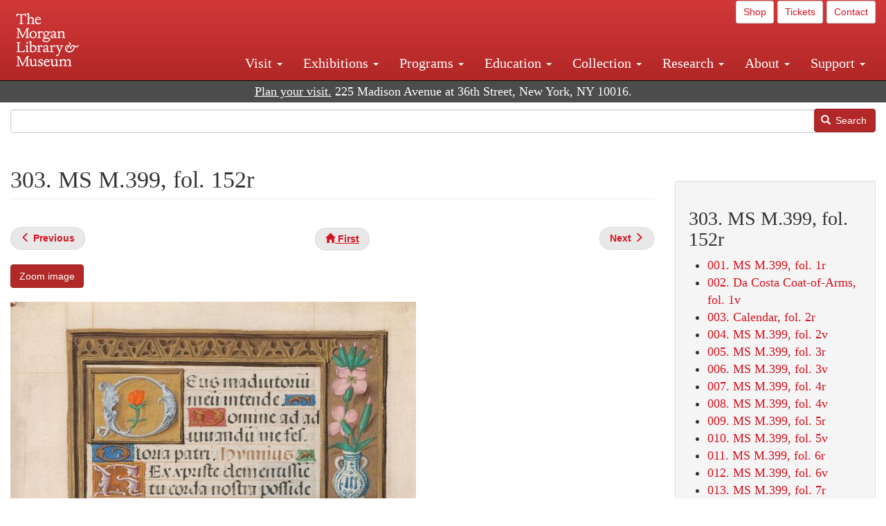

--- FILE ---
content_type: text/html; charset=UTF-8
request_url: https://www.themorgan.org/collection/da-costa-hours/303
body_size: 16658
content:
<!DOCTYPE html>
<html  lang="en" dir="ltr">
  <head>
    <meta charset="utf-8" />
<noscript><style>form.antibot * :not(.antibot-message) { display: none !important; }</style>
</noscript><link rel="canonical" href="https://www.themorgan.org/collection/da-costa-hours/303" />
<meta name="google-site-verification" content="12iEsUu52WF4YXFkCiEOJZr_onOHO364i4TqYHYXOew" />
<link rel="apple-touch-icon" sizes="57x57" href="/sites/default/files/favicons/apple-touch-icon-57x57.png"/>
<link rel="apple-touch-icon" sizes="60x60" href="/sites/default/files/favicons/apple-touch-icon-60x60.png"/>
<link rel="apple-touch-icon" sizes="72x72" href="/sites/default/files/favicons/apple-touch-icon-72x72.png"/>
<link rel="apple-touch-icon" sizes="76x76" href="/sites/default/files/favicons/apple-touch-icon-76x76.png"/>
<link rel="apple-touch-icon" sizes="114x114" href="/sites/default/files/favicons/apple-touch-icon-114x114.png"/>
<link rel="apple-touch-icon" sizes="120x120" href="/sites/default/files/favicons/apple-touch-icon-120x120.png"/>
<link rel="apple-touch-icon" sizes="144x144" href="/sites/default/files/favicons/apple-touch-icon-144x144.png"/>
<link rel="apple-touch-icon" sizes="152x152" href="/sites/default/files/favicons/apple-touch-icon-152x152.png"/>
<link rel="apple-touch-icon" sizes="180x180" href="/sites/default/files/favicons/apple-touch-icon-180x180.png"/>
<link rel="icon" type="image/png" href="/sites/default/files/favicons/favicon-32x32.png" sizes="32x32"/>
<link rel="icon" type="image/png" href="/sites/default/files/favicons/favicon-194x194.png" sizes="194x194"/>
<link rel="icon" type="image/png" href="/sites/default/files/favicons/favicon-96x96.png" sizes="96x96"/>
<link rel="icon" type="image/png" href="/sites/default/files/favicons/android-chrome-192x192.png" sizes="192x192"/>
<link rel="icon" type="image/png" href="/sites/default/files/favicons/favicon-16x16.png" sizes="16x16"/>
<link rel="manifest" href="/sites/default/files/favicons/android-chrome-manifest.json"/>
<meta name="msapplication-TileColor" content="#ffc40d"/>
<meta name="msapplication-TileImage" content="/sites/default/files/favicons/mstile-144x144.png"/>
<meta name="theme-color" content="#ffffff"/>
<meta name="favicon-generator" content="Drupal responsive_favicons + realfavicongenerator.net" />
<meta name="Generator" content="Drupal 10 (https://www.drupal.org)" />
<meta name="MobileOptimized" content="width" />
<meta name="HandheldFriendly" content="true" />
<meta name="viewport" content="width=device-width, initial-scale=1.0" />
<link rel="stylesheet" href="/sites/default/files/fontyourface/local_fonts/dante/font.css" media="all" />
<link rel="prev" href="/collection/da-costa-hours/302" />
<link rel="up" href="/collection/da-costa-hours" />
<link rel="next" href="/collection/da-costa-hours/304" />

    <title>303. MS M.399, fol. 152r | Da Costa Hours | The Morgan Library &amp; Museum</title>
    <link rel="stylesheet" media="all" href="/sites/default/files/css/css_OSJZV52DHUMuSz2-UGZ0sP0_4sNQRMRGlqqTwcuPjCk.css?delta=0&amp;language=en&amp;theme=bootstrap_morgan&amp;include=eJxlzEEOgCAMRNELETkSaaEaFB1SStTby84Yk1n8vMUwxS0Yxqrnt0OOOFxEgTIun2SmXmyAik_aK5WJVro-kDIVLK7dzWQfZ03cKTxD98CANVOq_icPyooyxg" />
<link rel="stylesheet" media="all" href="/sites/default/files/css/css_U511muculx7YEB0xzGvh_9SSTYYGy5-EzRqJvACB0NI.css?delta=1&amp;language=en&amp;theme=bootstrap_morgan&amp;include=eJxlzEEOgCAMRNELETkSaaEaFB1SStTby84Yk1n8vMUwxS0Yxqrnt0OOOFxEgTIun2SmXmyAik_aK5WJVro-kDIVLK7dzWQfZ03cKTxD98CANVOq_icPyooyxg" />

    <script type="application/json" data-drupal-selector="drupal-settings-json">{"path":{"baseUrl":"\/","pathPrefix":"","currentPath":"node\/864341","currentPathIsAdmin":false,"isFront":false,"currentLanguage":"en"},"pluralDelimiter":"\u0003","suppressDeprecationErrors":true,"ajaxPageState":{"libraries":"[base64]","theme":"bootstrap_morgan","theme_token":null},"ajaxTrustedUrl":{"\/search":true},"gtag":{"tagId":"G-XVMVPQFT4K","consentMode":false,"otherIds":["DC-10905669","AW-1029644845",""],"events":[],"additionalConfigInfo":[]},"back_to_top":{"back_to_top_button_trigger":100,"back_to_top_speed":1200,"back_to_top_prevent_on_mobile":true,"back_to_top_prevent_in_admin":false,"back_to_top_button_type":"image","back_to_top_button_text":"Back to top"},"colorbox":{"opacity":"0.85","current":"{current} of {total}","previous":"\u00ab Prev","next":"Next \u00bb","close":"Close","maxWidth":"98%","maxHeight":"98%","fixed":true,"mobiledetect":true,"mobiledevicewidth":"480px"},"copyprevention":{"body":[],"images":{"contextmenu":"contextmenu"},"images_min_dimension":150,"transparentgif":"https:\/\/www.themorgan.org\/modules\/contrib\/copyprevention\/transparent.gif"},"bootstrap":{"forms_has_error_value_toggle":1,"modal_animation":1,"modal_backdrop":"true","modal_focus_input":1,"modal_keyboard":1,"modal_select_text":1,"modal_show":1,"modal_size":"","popover_enabled":1,"popover_animation":1,"popover_auto_close":1,"popover_container":"body","popover_content":"","popover_delay":"0","popover_html":0,"popover_placement":"right","popover_selector":"","popover_title":"","popover_trigger":"click"},"user":{"uid":0,"permissionsHash":"c75e8bdc907009b292713e214b39a434c695586c77eb29f90c86458fa405b285"}}</script>
<script src="/sites/default/files/js/js_3lKwFo5Qy96DHydonLi5fGoEp4bJwillQdTJnGzTprw.js?scope=header&amp;delta=0&amp;language=en&amp;theme=bootstrap_morgan&amp;include=eJxljwEKwzAIRS9U6pGCaWxI52KwtutuP2FsWTsQ-f8_RYw43YKJV4PYdVjWIYrYaooOPio0pVBqsR_YpMlOOkzColEOSDTjxvYNfIFLJbj4zlkwwck5a0-_tVO1IhXO1qkSJN0a8pgKsuQRFzyGLJKZgmGG7O3q30MPirPoPfQP_pIXI0RuWg"></script>
<script src="/modules/contrib/google_tag/js/gtag.js?t8tesg"></script>

  </head>
  <body class="page-node-864341 page-node-type-digital_facsimile_pages fontyourface path-node page-node-type-digital-facsimile-pages navbar-is-fixed-top has-glyphicons">
    <a href="#main-content" class="visually-hidden focusable skip-link">
      Skip to main content
    </a>
    
      <div class="dialog-off-canvas-main-canvas" data-off-canvas-main-canvas>
              <header class="navbar navbar-inverse navbar-fixed-top" id="navbar" role="banner">
              <div class="container-fluid">
            <div class="navbar-header">
          <div class="region region-navigation">
          <a class="logo navbar-btn pull-left" href="/" title="Home" rel="home">
      <img src="/sites/default/files/Morgan_horizontal-white2.png" alt="Home" />
    </a>
      
  </div>

                          <button type="button" class="navbar-toggle collapsed" data-toggle="collapse" data-target="#navbar-collapse" aria-expanded="false">
            <span class="sr-only">Toggle navigation</span>
            <span class="icon-bar"></span>
            <span class="icon-bar"></span>
            <span class="icon-bar"></span>
          </button>
              </div>

                    <div id="navbar-collapse" class="navbar-collapse collapse">
            <div class="region region-navigation-collapsible">
    <section id="block-bootstrap-morgan-utilitymenu" class="block block-block-content block-block-contentd2421468-d48b-466e-a029-e4c7e7d23de0 clearfix">
  
    

      
            <div class="field field--name-body field--type-text-with-summary field--label-hidden field--item"><p style="text-align: right;"><a class="btn btn-default btn-sm" href="https://shop.themorgan.org">Shop</a> <a class="btn btn-default btn-sm" href="https://mpv.tickets.com/schedule/?agency=MGLV_ADM_MPV&orgid=51849">Tickets</a> <a class="btn btn-default btn-sm" href="/contact">Contact</a></p></div>
      
  </section>

<nav role="navigation" aria-labelledby="block-bootstrap-morgan-main-menu-menu" id="block-bootstrap-morgan-main-menu">
            
  <h2 class="visually-hidden" id="block-bootstrap-morgan-main-menu-menu">Main navigation</h2>
  

        
      <ul class="menu menu--main nav navbar-nav">
                      <li class="expanded dropdown first">
                                                                    <a href="/visit" class="dropdown-toggle" data-toggle="dropdown" data-drupal-link-system-path="node/1154336">Visit <span class="caret"></span></a>
                        <ul class="dropdown-menu">
                      <li class="first">
                                        <a href="/visit" data-drupal-link-system-path="node/1154336">Hours, Admission, and Directions</a>
              </li>
                      <li>
                                        <a href="https://mpv.tickets.com/schedule/?agency=MGLV_ADM_MPV&amp;orgid=51849#/?view=list&amp;includePackages=true">Purchase Tickets</a>
              </li>
                      <li>
                                        <a href="/visit/accessibility" data-drupal-link-system-path="node/73">Accessibility</a>
              </li>
                      <li>
                                        <a href="/visit/audio-guide" data-drupal-link-system-path="node/60">Map and Audio Guide</a>
              </li>
                      <li>
                                        <a href="/visit/dining" data-drupal-link-system-path="node/7709121">Dining</a>
              </li>
                      <li>
                                        <a href="/visit/group-tours-and-visits" data-drupal-link-system-path="node/62">Tours and Group Visits</a>
              </li>
                      <li>
                                        <a href="/visit/guidelines" data-drupal-link-system-path="node/74">Visitor Guidelines and Policies</a>
              </li>
                      <li class="last">
                                        <a href="/visit/faq" data-drupal-link-system-path="visit/faq">FAQ</a>
              </li>
        </ul>
  
              </li>
                      <li class="expanded dropdown">
                                                                    <a href="/exhibitions/current" class="dropdown-toggle" data-toggle="dropdown" data-drupal-link-system-path="exhibitions/current">Exhibitions <span class="caret"></span></a>
                        <ul class="dropdown-menu">
                      <li class="first">
                                        <a href="/exhibitions/current" data-drupal-link-system-path="exhibitions/current">Current</a>
              </li>
                      <li>
                                        <a href="/exhibitions/upcoming" data-drupal-link-system-path="exhibitions/upcoming">Upcoming</a>
              </li>
                      <li>
                                        <a href="/exhibitions/online" data-drupal-link-system-path="exhibitions/online">Online</a>
              </li>
                      <li>
                                        <a href="/exhibitions/past" data-drupal-link-system-path="exhibitions/past">Past</a>
              </li>
                      <li class="last">
                                        <a href="/videos/exhibitions">Videos</a>
              </li>
        </ul>
  
              </li>
                      <li class="expanded dropdown">
                                                                    <a href="/programs" class="dropdown-toggle" data-toggle="dropdown" data-drupal-link-system-path="node/7709096">Programs <span class="caret"></span></a>
                        <ul class="dropdown-menu">
                      <li class="first">
                                        <a href="/programs" data-drupal-link-system-path="node/7709096">About Programs</a>
              </li>
                      <li>
                                        <a href="/programs/list" data-drupal-link-system-path="programs/list">Concerts, Talks, and More</a>
              </li>
                      <li>
                                        <a href="/calendar" data-drupal-link-system-path="calendar">Calendar</a>
              </li>
                      <li>
                                        <a href="/programs/tours" data-drupal-link-system-path="node/7709111">Tours</a>
              </li>
                      <li>
                                        <a href="/family-programs" data-drupal-link-system-path="node/7709116">Family Programs</a>
              </li>
                      <li>
                                        <a href="/programs/college-programs" data-drupal-link-system-path="node/58836">College Programs</a>
              </li>
                      <li>
                                        <a href="/education/teen-programs" data-drupal-link-system-path="node/1465181">Teen Programs</a>
              </li>
                      <li class="last">
                                        <a href="/videos/programs" data-drupal-link-system-path="videos/programs">Videos</a>
              </li>
        </ul>
  
              </li>
                      <li class="expanded dropdown">
                                                                    <a href="/education/overview" class="dropdown-toggle" data-toggle="dropdown" data-drupal-link-system-path="node/79">Education <span class="caret"></span></a>
                        <ul class="dropdown-menu">
                      <li class="first">
                                        <a href="/education/overview" data-drupal-link-system-path="node/79">Mission and Programs Overview</a>
              </li>
                      <li>
                                        <a href="/education/NYCurriculum" data-drupal-link-system-path="node/81">Common Core State Standards</a>
              </li>
                      <li>
                                        <a href="/education/how-to-book-a-class" data-drupal-link-system-path="node/82">How to Book a Class</a>
              </li>
                      <li>
                                        <a href="/education/programs" data-drupal-link-system-path="node/80">School and Camp Programs</a>
              </li>
                      <li>
                                        <a href="/education/morgan-book-project" data-drupal-link-system-path="node/84">The Morgan Book Project</a>
              </li>
                      <li>
                                        <a href="/education/teacher-programs" data-drupal-link-system-path="node/1459641">Teacher Programs</a>
              </li>
                      <li class="last">
                                        <a href="/education/virtual-field-trips" data-drupal-link-system-path="node/1146361">Virtual School Programs</a>
              </li>
        </ul>
  
              </li>
                      <li class="expanded dropdown">
                                                                    <a href="/collection" class="dropdown-toggle" data-toggle="dropdown" data-drupal-link-system-path="node/1413081">Collection <span class="caret"></span></a>
                        <ul class="dropdown-menu">
                      <li class="first">
                                        <a href="/collection-highlights" data-drupal-link-system-path="collection-highlights">Collection Highlights</a>
              </li>
                      <li>
                                        <a href="/collection/curatorial-departments" data-drupal-link-system-path="node/7707836">Curatorial Departments</a>
              </li>
                      <li class="expanded dropdown">
                                                                    <a href="/collection" class="dropdown-toggle" data-toggle="dropdown" data-drupal-link-system-path="node/1413081">Collection Online <span class="caret"></span></a>
                        <ul class="dropdown-menu">
                      <li class="first">
                                        <a href="/drawings" data-drupal-link-system-path="node/12651">Drawings Online</a>
              </li>
                      <li>
                                        <a href="/manuscripts/list" data-drupal-link-system-path="manuscripts/list">Medieval &amp; Renaissance Manuscripts</a>
              </li>
                      <li>
                                        <a href="/music-manuscripts-and-printed-music/list" data-drupal-link-system-path="music-manuscripts-and-printed-music/list">Music Manuscripts and Printed Music</a>
              </li>
                      <li>
                                        <a href="/objects/images" data-drupal-link-system-path="objects/images">Paintings &amp; Art Objects</a>
              </li>
                      <li>
                                        <a href="/papyri/grid" data-drupal-link-system-path="papyri/grid">Papyri</a>
              </li>
                      <li>
                                        <a href="/rembrandt" data-drupal-link-system-path="node/7707916">Rembrandt Prints</a>
              </li>
                      <li class="last">
                                        <a href="/morgan-syndicate-books" data-drupal-link-system-path="node/7708926">Syndicate records of the Morgan financial firms, 1882–1933</a>
              </li>
        </ul>
  
              </li>
                      <li>
                                        <a href="/digital-facsimiles" data-drupal-link-system-path="digital-facsimiles">Digital Facsimiles</a>
              </li>
                      <li>
                                        <a href="/thaw-conservation-center" data-drupal-link-system-path="node/7709041">Thaw Conservation Center</a>
              </li>
                      <li>
                                        <a href="/loan-request-form" data-drupal-link-system-path="node/7709181">Loan Request</a>
              </li>
                      <li class="last">
                                        <a href="/videos/collection">Videos</a>
              </li>
        </ul>
  
              </li>
                      <li class="expanded dropdown">
                                                                    <a href="/research/services" class="dropdown-toggle" data-toggle="dropdown" data-drupal-link-system-path="node/5194">Research <span class="caret"></span></a>
                        <ul class="dropdown-menu">
                      <li class="first">
                                        <a href="/research/services" data-drupal-link-system-path="node/5194">Research Services</a>
              </li>
                      <li>
                                        <a href="/research/reading-room" data-drupal-link-system-path="node/5756">Reading Room</a>
              </li>
                      <li>
                                        <a href="/research/drawing-study-center" data-drupal-link-system-path="node/5757">Drawing Study Center</a>
              </li>
                      <li>
                                        <a href="/research/imaging-and-rights" data-drupal-link-system-path="node/5759">Imaging &amp; Rights</a>
              </li>
                      <li>
                                        <a href="/research/reference-collection" data-drupal-link-system-path="node/5760">Reference Collection</a>
              </li>
                      <li class="expanded dropdown">
                                                                    <a href="/drawing-institute" class="dropdown-toggle" data-toggle="dropdown" data-drupal-link-system-path="node/598">Drawing Institute <span class="caret"></span></a>
                        <ul class="dropdown-menu">
                      <li class="first">
                                        <a href="/drawing-institute/calendar" data-drupal-link-system-path="drawing-institute/calendar">Calendar</a>
              </li>
                      <li>
                                        <a href="/drawing-institute/events" data-drupal-link-system-path="node/24451">Events</a>
              </li>
                      <li>
                                        <a href="/drawing-institute/faq" data-drupal-link-system-path="node/1148366">FAQs</a>
              </li>
                      <li>
                                        <a href="/drawing-institute/call-for-applications" data-drupal-link-system-path="drawing-institute/call-for-applications">Call for Applications</a>
              </li>
                      <li>
                                        <a href="/drawing-institute/fellows" data-drupal-link-system-path="drawing-institute/fellows">Fellows</a>
              </li>
                      <li>
                                        <a href="/drawing-institute/fellowships" data-drupal-link-system-path="node/24456">Fellowships</a>
              </li>
                      <li>
                                        <a href="/drawing-institute/people" data-drupal-link-system-path="node/24461">People</a>
              </li>
                      <li class="last">
                                        <a href="/drawing-institute/videos" data-drupal-link-system-path="node/60466">Videos</a>
              </li>
        </ul>
  
              </li>
                      <li>
                                        <a href="/research/guides" data-drupal-link-system-path="node/5763">Researchers&#039; Guides to the Collections</a>
              </li>
                      <li class="last">
                                        <a href="http://corsair.themorgan.org">CORSAIR Collection Catalog</a>
              </li>
        </ul>
  
              </li>
                      <li class="expanded dropdown">
                                                                    <a href="/about/introduction" class="dropdown-toggle" data-toggle="dropdown" data-drupal-link-system-path="node/4936">About <span class="caret"></span></a>
                        <ul class="dropdown-menu">
                      <li class="expanded dropdown first">
                                                                    <a href="/about/introduction" class="dropdown-toggle" data-toggle="dropdown" data-drupal-link-system-path="node/4936">About the Morgan <span class="caret"></span></a>
                        <ul class="dropdown-menu">
                      <li class="first">
                                        <a href="/about/mission-statement" data-drupal-link-system-path="node/4935">Mission Statement</a>
              </li>
                      <li>
                                        <a href="/about/board" data-drupal-link-system-path="node/47786">Board of Trustees</a>
              </li>
                      <li>
                                        <a href="/about/statement-on-cataloging" data-drupal-link-system-path="node/1162686">Cataloging Principles at the Morgan</a>
              </li>
                      <li>
                                        <a href="/about/living-land-acknowledgment" data-drupal-link-system-path="node/1377301">Living Land Acknowledgment</a>
              </li>
                      <li>
                                        <a href="/about/report-to-donors" data-drupal-link-system-path="node/5191">Report to Donors</a>
              </li>
                      <li>
                                        <a href="/about/strategic-plan" data-drupal-link-system-path="node/1424701">Strategic Plan</a>
              </li>
                      <li class="last">
                                        <a href="/about/centennial" data-drupal-link-system-path="node/1422641">The Morgan at 100</a>
              </li>
        </ul>
  
              </li>
                      <li class="expanded dropdown">
                                                                    <a href="/architecture" class="dropdown-toggle" data-toggle="dropdown" data-drupal-link-system-path="node/1179366">Architecture of the Morgan <span class="caret"></span></a>
                        <ul class="dropdown-menu">
                      <li class="first">
                                        <a href="/architecture" data-drupal-link-system-path="node/1179366">Architecture</a>
              </li>
                      <li>
                                        <a href="/the-morgan-campus" data-drupal-link-system-path="the-morgan-campus">The Morgan Campus</a>
              </li>
                      <li class="last">
                                        <a href="/j-pierpont-morgans-library/restoration" data-drupal-link-system-path="node/1109826">Restoration of J. Pierpont Morgan&#039;s Library</a>
              </li>
        </ul>
  
              </li>
                      <li class="expanded dropdown">
                                                                    <a href="/belle-greene" class="dropdown-toggle" data-toggle="dropdown" data-drupal-link-system-path="node/5031">Belle da Costa Greene <span class="caret"></span></a>
                        <ul class="dropdown-menu">
                      <li class="first">
                                        <a href="/belle-greene/portraits" data-drupal-link-system-path="belle-greene/portraits">Belle da Costa Greene: A Portrait Gallery</a>
              </li>
                      <li>
                                        <a href="/belle-greene/letters" data-drupal-link-system-path="node/1179986">Belle da Costa Greene&#039;s Letters to Bernard Berenson</a>
              </li>
                      <li class="last">
                                        <a href="/belle-greene/resources" data-drupal-link-system-path="node/1179991">Additional Resources</a>
              </li>
        </ul>
  
              </li>
                      <li>
                                        <a href="/press-room" data-drupal-link-system-path="node/7709061">Press Room</a>
              </li>
                      <li>
                                        <a href="/blog" data-drupal-link-system-path="blog">Blog</a>
              </li>
                      <li class="expanded dropdown">
                                                                    <a href="/opportunities/employment" class="dropdown-toggle" data-toggle="dropdown" data-drupal-link-system-path="taxonomy/term/28556">Opportunities <span class="caret"></span></a>
                        <ul class="dropdown-menu">
                      <li class="first">
                                        <a href="/opportunities/employment" data-drupal-link-system-path="taxonomy/term/28556">Employment</a>
              </li>
                      <li>
                                        <a href="/opportunities/fellowships" data-drupal-link-system-path="taxonomy/term/28561">Fellowships</a>
              </li>
                      <li>
                                        <a href="/opportunities/internships" data-drupal-link-system-path="node/1381491">Internships</a>
              </li>
                      <li class="last">
                                        <a href="/opportunities/other" data-drupal-link-system-path="taxonomy/term/28566"> Other Opportunities</a>
              </li>
        </ul>
  
              </li>
                      <li class="last">
                                        <a href="/about/message-from-the-director" data-drupal-link-system-path="node/53521">Message from the Director</a>
              </li>
        </ul>
  
              </li>
                      <li class="expanded dropdown last">
                                                                    <a href="/support/default" class="dropdown-toggle" data-toggle="dropdown" data-drupal-link-system-path="node/1415916">Support <span class="caret"></span></a>
                        <ul class="dropdown-menu">
                      <li class="first">
                                        <a href="/membership" data-drupal-link-system-path="node/1419741">Membership</a>
              </li>
                      <li>
                                        <a href="/support/donation" data-drupal-link-system-path="node/1173376">Make a Donation</a>
              </li>
                      <li>
                                        <a href="/support/corporate" data-drupal-link-system-path="node/5717">Corporate Membership</a>
              </li>
                      <li>
                                        <a href="/support/entertaining" data-drupal-link-system-path="node/5718">Corporate Entertaining</a>
              </li>
                      <li>
                                        <a href="/support/annual" data-drupal-link-system-path="node/5722">Annual Fund</a>
              </li>
                      <li>
                                        <a href="/support/planned-giving" data-drupal-link-system-path="node/35566">Planned Giving</a>
              </li>
                      <li>
                                        <a href="/support/sponsorship" data-drupal-link-system-path="node/5721">Sponsorship</a>
              </li>
                      <li>
                                        <a href="/support/events" data-drupal-link-system-path="support/events">Benefit Events</a>
              </li>
                      <li class="last">
                                        <a href="/support/volunteer" data-drupal-link-system-path="node/1136866">Volunteer</a>
              </li>
        </ul>
  
              </li>
        </ul>
  

  </nav>

  </div>

        </div>
                    </div>
          </header>
  
  <div role="main" class="main-container container-fluid js-quickedit-main-content">
    <div class="row">

                              <div class="col-sm-12" role="heading">
              <div class="region region-header">
    <section id="block-address" class="block block-block-content block-block-content37e2fe48-b16e-476e-89ff-9b714b5ce737 clearfix">
  
    

      
            <div class="field field--name-body field--type-text-with-summary field--label-hidden field--item"><!--<p class="address-top">225 Madison Avenue at 36th Street, New York, NY 10016. Just a short walk from Grand Central and Penn Station</p>-->

<p class="address-top mobile-hide" style="margin-top: 52px; font-size: 18px;"><a href="/visit" style="text-decoration: underline !important;" class="white">Plan your visit.</a> 225 Madison Avenue at 36th Street, New York, NY 10016.</p>

<p class="address-top desktop-hide" style="margin-top: 40px; font-size: 14px;"><a href="/visit" style="text-decoration: underline !important;" class="white">Plan your visit.</a> 225 Madison Avenue at 36th Street, New York, NY 10016.</p></div>
      
  </section>

<section class="search-api-form block block-search-api-block block-search-api-form-block clearfix" data-drupal-selector="search-api-form" id="block-bootstrap-morgan-searchapiform">
  
    

      <form action="/search" method="get" id="search-api-form" accept-charset="UTF-8">
  <div class="form-item js-form-item form-type-search js-form-type-search form-item-search-api-fulltext js-form-item-search-api-fulltext form-no-label form-group">
      <label for="edit-search-api-fulltext" class="control-label sr-only">Search</label>
  
  
  <input title="Enter the terms you wish to search for." data-drupal-selector="edit-search-api-fulltext" class="form-search form-control" placeholder="" type="search" id="edit-search-api-fulltext" name="search_api_fulltext" value="" size="15" maxlength="128" />

  
  
  </div>
<div data-drupal-selector="edit-actions" class="form-actions form-group js-form-wrapper form-wrapper" id="edit-actions"><button data-drupal-selector="edit-submit" class="button js-form-submit form-submit btn-primary btn icon-before" type="submit" id="edit-submit" value="Search"><span class="icon glyphicon glyphicon-search" aria-hidden="true"></span>
Search</button></div>

</form>

  </section>


  </div>

          </div>
              
            
                  <section class="col-sm-9">

                                      <div class="highlighted">  <div class="region region-highlighted">
    <div data-drupal-messages-fallback class="hidden"></div>

  </div>
</div>
                  
                
                          <a id="main-content"></a>
            <div class="region region-content">
        <h1 class="page-header">
<span>303. MS M.399, fol. 152r</span>
</h1>

  
<article data-history-node-id="864341" class="digital-facsimile-pages full clearfix">

  
    

  
  <div class="content">
      <nav role="navigation" aria-labelledby="book-label-854416">
   
          <!--<h2>Book traversal links for 303. MS M.399, fol. 152r</h2>-->
      <ul class="pager clearfix">
              <li class="previous">
          <a class="page-previous" href="/collection/da-costa-hours/302" rel="prev" title="Go to previous page"><span class="glyphicon glyphicon-menu-left"></span> <b>Previous</b> </a>
        </li>
                    <li>
          <a class="page-home" href="/collection/da-costa-hours" title="Go to parent page"><span class="glyphicon glyphicon-home"></span> <b>First</b></a>
        </li>
                    <li class="next">
          <a class="page-next" href="/collection/da-costa-hours/304" rel="next" title="Go to next page"> <b>Next</b> <span class="glyphicon glyphicon-menu-right"></span></a>
        </li>
          </ul>
      </nav>

    
            <div class="field field--name-field-zoom-link field--type-link field--label-hidden field--item"><a href="https://host.themorgan.org/facsimile/m399/default.asp?id=303&amp;width=100%25&amp;height=100%25&amp;iframe=true" rel="nofollow">Zoom image</a></div>
      
      <div class="field field--name-field-image field--type-image field--label-hidden field--items">
              <div class="field--item">  <img loading="lazy" src="/sites/default/files/styles/largest_800_x_800_/public/facsimile/112362/112362v_152r.jpg?itok=68QH1qKT" width="586" height="800" class="img-responsive" />


</div>
          </div>
  
            <div class="field field--name-field-download field--type-file field--label-hidden field--item"><a href="/sites/default/files/facsimile/112362/112362v_152r.jpg" class="file-download file-download-image file-download-jpeg btn btn-primary white" download>Download (1.54 MB)</a></div>
      
            <div class="field field--name-field-display-date field--type-string field--label-hidden field--item">ca. 1515</div>
      
            <div class="field field--name-field-short-description field--type-text-long field--label-hidden field--item"><p>Da Costa hours<br>Illuminated by Simon Bening (1483/84–1561)</p>
</div>
      
            <div class="field field--name-field-place field--type-string field--label-hidden field--item">Ghent, Belgium</div>
      
            <div class="field field--name-field-dimensions field--type-string-long field--label-hidden field--item">172 x 125 mm</div>
      
            <div class="field field--name-field-accession-number field--type-string field--label-hidden field--item">MS M.399, fol. 152r</div>
      
            <div class="field field--name-field-credit-line field--type-text-long field--label-hidden field--item"><p>Purchased by J. Pierpont Morgan (1837–1913), 1910</p>
</div>
      
  <div class="field field--name-field-catalog-link field--type-link field--label-inline">
    <div class="field--label">Catalog link</div>
              <div class="field--item"><a href="http://corsair.themorgan.org/vwebv/holdingsInfo?bibId=112362">See more information »</a></div>
          </div>

            <div class="field field--name-body field--type-text-with-summary field--label-hidden field--item"><p>The initial D beginning the versicle of Prime is decorated with foliate ornament.<br>
Framing the text is a border decorated in the right and lower borders with three vases of flowers in an architectural setting.</p>
</div>
        <nav role="navigation" aria-labelledby="book-label-854416">
   
          <!--<h2>Book traversal links for 303. MS M.399, fol. 152r</h2>-->
      <ul class="pager clearfix">
              <li class="previous">
          <a class="page-previous" href="/collection/da-costa-hours/302" rel="prev" title="Go to previous page"><span class="glyphicon glyphicon-menu-left"></span> <b>Previous</b> </a>
        </li>
                    <li>
          <a class="page-home" href="/collection/da-costa-hours" title="Go to parent page"><span class="glyphicon glyphicon-home"></span> <b>First</b></a>
        </li>
                    <li class="next">
          <a class="page-next" href="/collection/da-costa-hours/304" rel="next" title="Go to next page"> <b>Next</b> <span class="glyphicon glyphicon-menu-right"></span></a>
        </li>
          </ul>
      </nav>

  </div>

</article>


  </div>

              </section>

                              <aside class="col-sm-3" role="complementary">
              <div class="well region region-sidebar-second">
    <section id="block-bootstrap-morgan-booknavigation" class="block block-book block-book-navigation clearfix">
  
      <h2 class="block-title">303. MS M.399, fol. 152r</h2>
    

      
              <ul>
              <li>
        <a href="/collection/da-costa-hours/1" hreflang="en">001. MS M.399, fol. 1r</a>
              </li>
          <li>
        <a href="/collection/da-costa-hours/2" hreflang="en">002. Da Costa Coat-of-Arms, fol. 1v</a>
              </li>
          <li>
        <a href="/collection/da-costa-hours/3" hreflang="en">003. Calendar, fol. 2r</a>
              </li>
          <li>
        <a href="/collection/da-costa-hours/4" hreflang="en">004. MS M.399, fol. 2v</a>
              </li>
          <li>
        <a href="/collection/da-costa-hours/5" hreflang="en">005. MS M.399, fol. 3r</a>
              </li>
          <li>
        <a href="/collection/da-costa-hours/6" hreflang="en">006. MS M.399, fol. 3v</a>
              </li>
          <li>
        <a href="/collection/da-costa-hours/7" hreflang="en">007. MS M.399, fol. 4r</a>
              </li>
          <li>
        <a href="/collection/da-costa-hours/8" hreflang="en">008. MS M.399, fol. 4v</a>
              </li>
          <li>
        <a href="/collection/da-costa-hours/9" hreflang="en">009. MS M.399, fol. 5r</a>
              </li>
          <li>
        <a href="/collection/da-costa-hours/10" hreflang="en">010. MS M.399, fol. 5v</a>
              </li>
          <li>
        <a href="/collection/da-costa-hours/11" hreflang="en">011. MS M.399, fol. 6r</a>
              </li>
          <li>
        <a href="/collection/da-costa-hours/12" hreflang="en">012. MS M.399, fol. 6v</a>
              </li>
          <li>
        <a href="/collection/da-costa-hours/13" hreflang="en">013. MS M.399, fol. 7r</a>
              </li>
          <li>
        <a href="/collection/da-costa-hours/14" hreflang="en">014. MS M.399, fol. 7v</a>
              </li>
          <li>
        <a href="/collection/da-costa-hours/15" hreflang="en">015. MS M.399, fol. 8r</a>
              </li>
          <li>
        <a href="/collection/da-costa-hours/16" hreflang="en">016. MS M.399, fol. 8v</a>
              </li>
          <li>
        <a href="/collection/da-costa-hours/17" hreflang="en">017. MS M.399, fol. 9r</a>
              </li>
          <li>
        <a href="/collection/da-costa-hours/18" hreflang="en">018. MS M.399, fol. 9v</a>
              </li>
          <li>
        <a href="/collection/da-costa-hours/19" hreflang="en">019. MS M.399, fol. 10r</a>
              </li>
          <li>
        <a href="/collection/da-costa-hours/20" hreflang="en">020. MS M.399, fol. 10v</a>
              </li>
          <li>
        <a href="/collection/da-costa-hours/21" hreflang="en">021. MS M.399, fol. 11r</a>
              </li>
          <li>
        <a href="/collection/da-costa-hours/22" hreflang="en">022. MS M.399, fol. 11v</a>
              </li>
          <li>
        <a href="/collection/da-costa-hours/23" hreflang="en">023. MS M.399, fol. 12r</a>
              </li>
          <li>
        <a href="/collection/da-costa-hours/24" hreflang="en">024. MS M.399, fol. 12v</a>
              </li>
          <li>
        <a href="/collection/da-costa-hours/25" hreflang="en">025. MS M.399, fol. 13r</a>
              </li>
          <li>
        <a href="/collection/da-costa-hours/26" hreflang="en">026. MS M.399, fol. 13v</a>
              </li>
          <li>
        <a href="/collection/da-costa-hours/27" hreflang="en">027. MS M.399, fol. 14r</a>
              </li>
          <li>
        <a href="/collection/da-costa-hours/28" hreflang="en">028. MS M.399, fol. 14v</a>
              </li>
          <li>
        <a href="/collection/da-costa-hours/29" hreflang="en">029. MS M.399, fol. 15r</a>
              </li>
          <li>
        <a href="/collection/da-costa-hours/30" hreflang="en">030. Hours of the Passion, fol. 15v</a>
              </li>
          <li>
        <a href="/collection/da-costa-hours/31" hreflang="en">031. MS M.399, fol. 16r</a>
              </li>
          <li>
        <a href="/collection/da-costa-hours/32" hreflang="en">032. MS M.399, fol. 16v</a>
              </li>
          <li>
        <a href="/collection/da-costa-hours/33" hreflang="en">033. MS M.399, fol. 17r</a>
              </li>
          <li>
        <a href="/collection/da-costa-hours/34" hreflang="en">034. MS M.399, fol. 17v</a>
              </li>
          <li>
        <a href="/collection/da-costa-hours/35" hreflang="en">035. MS M.399, fol. 18r</a>
              </li>
          <li>
        <a href="/collection/da-costa-hours/36" hreflang="en">036. MS M.399, fol. 18v</a>
              </li>
          <li>
        <a href="/collection/da-costa-hours/37" hreflang="en">037. MS M.399, fol. 19r</a>
              </li>
          <li>
        <a href="/collection/da-costa-hours/38" hreflang="en">038. MS M.399, fol. 19v</a>
              </li>
          <li>
        <a href="/collection/da-costa-hours/39" hreflang="en">039. MS M.399, fol. 20r</a>
              </li>
          <li>
        <a href="/collection/da-costa-hours/40" hreflang="en">040. MS M.399, fol. 20v</a>
              </li>
          <li>
        <a href="/collection/da-costa-hours/41" hreflang="en">041. MS M.399, fol. 21r</a>
              </li>
          <li>
        <a href="/collection/da-costa-hours/42" hreflang="en">042. MS M.399, fol. 21v</a>
              </li>
          <li>
        <a href="/collection/da-costa-hours/43" hreflang="en">043. MS M.399, fol. 22r</a>
              </li>
          <li>
        <a href="/collection/da-costa-hours/44" hreflang="en">044. MS M.399, fol. 22v</a>
              </li>
          <li>
        <a href="/collection/da-costa-hours/45" hreflang="en">045. MS M.399, fol. 23r</a>
              </li>
          <li>
        <a href="/collection/da-costa-hours/46" hreflang="en">046. MS M.399, fol. 23v</a>
              </li>
          <li>
        <a href="/collection/da-costa-hours/47" hreflang="en">047. MS M.399, fol. 24r</a>
              </li>
          <li>
        <a href="/collection/da-costa-hours/48" hreflang="en">048. MS M.399, fol. 24v</a>
              </li>
          <li>
        <a href="/collection/da-costa-hours/49" hreflang="en">049. MS M.399, fol. 25r</a>
              </li>
          <li>
        <a href="/collection/da-costa-hours/50" hreflang="en">050. MS M.399, fol. 25v</a>
              </li>
          <li>
        <a href="/collection/da-costa-hours/51" hreflang="en">051. MS M.399, fol. 26r</a>
              </li>
          <li>
        <a href="/collection/da-costa-hours/52" hreflang="en">052. MS M.399, fol. 26v</a>
              </li>
          <li>
        <a href="/collection/da-costa-hours/53" hreflang="en">053. MS M.399, fol. 27r</a>
              </li>
          <li>
        <a href="/collection/da-costa-hours/54" hreflang="en">054. MS M.399, fol. 27v</a>
              </li>
          <li>
        <a href="/collection/da-costa-hours/55" hreflang="en">055. MS M.399, fol. 28r</a>
              </li>
          <li>
        <a href="/collection/da-costa-hours/56" hreflang="en">056. MS M.399, fol. 28v</a>
              </li>
          <li>
        <a href="/collection/da-costa-hours/57" hreflang="en">057. MS M.399, fol. 29r</a>
              </li>
          <li>
        <a href="/collection/da-costa-hours/58" hreflang="en">058. MS M.399, fol. 29v</a>
              </li>
          <li>
        <a href="/collection/da-costa-hours/59" hreflang="en">059. MS M.399, fol. 30r</a>
              </li>
          <li>
        <a href="/collection/da-costa-hours/60" hreflang="en">060. MS M.399, fol. 30v</a>
              </li>
          <li>
        <a href="/collection/da-costa-hours/61" hreflang="en">061. MS M.399, fol. 31r</a>
              </li>
          <li>
        <a href="/collection/da-costa-hours/62" hreflang="en">062. MS M.399, fol. 31v</a>
              </li>
          <li>
        <a href="/collection/da-costa-hours/63" hreflang="en">063. MS M.399, fol. 32r</a>
              </li>
          <li>
        <a href="/collection/da-costa-hours/64" hreflang="en">064. MS M.399, fol. 32v</a>
              </li>
          <li>
        <a href="/collection/da-costa-hours/65" hreflang="en">065. MS M.399, fol. 33r</a>
              </li>
          <li>
        <a href="/collection/da-costa-hours/66" hreflang="en">066. MS M.399, fol. 33v</a>
              </li>
          <li>
        <a href="/collection/da-costa-hours/67" hreflang="en">067. MS M.399, fol. 34r</a>
              </li>
          <li>
        <a href="/collection/da-costa-hours/68" hreflang="en">068. MS M.399, fol. 34v</a>
              </li>
          <li>
        <a href="/collection/da-costa-hours/69" hreflang="en">069. MS M.399, fol. 35r</a>
              </li>
          <li>
        <a href="/collection/da-costa-hours/70" hreflang="en">070. MS M.399, fol. 35v</a>
              </li>
          <li>
        <a href="/collection/da-costa-hours/71" hreflang="en">071. MS M.399, fol. 36r</a>
              </li>
          <li>
        <a href="/collection/da-costa-hours/72" hreflang="en">072. Mass of the 5 wounds of Our Lord, fol. 36v</a>
              </li>
          <li>
        <a href="/collection/da-costa-hours/73" hreflang="en">073. MS M.399, fol. 37r</a>
              </li>
          <li>
        <a href="/collection/da-costa-hours/74" hreflang="en">074. MS M.399, fol. 37v</a>
              </li>
          <li>
        <a href="/collection/da-costa-hours/75" hreflang="en">075. MS M.399, fol. 38r</a>
              </li>
          <li>
        <a href="/collection/da-costa-hours/76" hreflang="en">076. MS M.399, fol. 38v</a>
              </li>
          <li>
        <a href="/collection/da-costa-hours/77" hreflang="en">077. MS M.399, fol. 39r</a>
              </li>
          <li>
        <a href="/collection/da-costa-hours/78" hreflang="en">078. MS M.399, fol. 39v</a>
              </li>
          <li>
        <a href="/collection/da-costa-hours/79" hreflang="en">079. MS M.399, fol. 40r</a>
              </li>
          <li>
        <a href="/collection/da-costa-hours/80" hreflang="en">080. MS M.399, fol. 40v</a>
              </li>
          <li>
        <a href="/collection/da-costa-hours/81" hreflang="en">081. MS M.399, fol. 41r</a>
              </li>
          <li>
        <a href="/collection/da-costa-hours/82" hreflang="en">082. MS M.399, fol. 41v</a>
              </li>
          <li>
        <a href="/collection/da-costa-hours/83" hreflang="en">083. St. Gregory’s Prayer to the 5 Wounds, fol. 42r</a>
              </li>
          <li>
        <a href="/collection/da-costa-hours/84" hreflang="en">084. MS M.399, fol. 42v</a>
              </li>
          <li>
        <a href="/collection/da-costa-hours/85" hreflang="en">085. MS M.399, fol. 43r</a>
              </li>
          <li>
        <a href="/collection/da-costa-hours/86" hreflang="en">086. MS M.399, fol. 43v</a>
              </li>
          <li>
        <a href="/collection/da-costa-hours/87" hreflang="en">087. MS M.399, fol. 44r</a>
              </li>
          <li>
        <a href="/collection/da-costa-hours/88" hreflang="en">088. Passion according to Matthew, Mark, Luke, John, fol. 44v</a>
              </li>
          <li>
        <a href="/collection/da-costa-hours/89" hreflang="en">089. MS M.399, fol. 45r</a>
              </li>
          <li>
        <a href="/collection/da-costa-hours/90" hreflang="en">090. MS M.399, fol. 45v</a>
              </li>
          <li>
        <a href="/collection/da-costa-hours/91" hreflang="en">091. MS M.399, fol. 46r</a>
              </li>
          <li>
        <a href="/collection/da-costa-hours/92" hreflang="en">092. MS M.399, fol. 46v</a>
              </li>
          <li>
        <a href="/collection/da-costa-hours/93" hreflang="en">093. MS M.399, fol. 47r</a>
              </li>
          <li>
        <a href="/collection/da-costa-hours/94" hreflang="en">094. MS M.399, fol. 47v</a>
              </li>
          <li>
        <a href="/collection/da-costa-hours/95" hreflang="en">095. MS M.399, fol. 48r</a>
              </li>
          <li>
        <a href="/collection/da-costa-hours/96" hreflang="en">096. MS M.399, fol. 48v</a>
              </li>
          <li>
        <a href="/collection/da-costa-hours/97" hreflang="en">097. MS M.399, fol. 49r</a>
              </li>
          <li>
        <a href="/collection/da-costa-hours/98" hreflang="en">098. MS M.399, fol. 49v</a>
              </li>
          <li>
        <a href="/collection/da-costa-hours/99" hreflang="en">099. MS M.399, fol. 50r</a>
              </li>
          <li>
        <a href="/collection/da-costa-hours/100" hreflang="en">100. MS M.399, fol. 50v</a>
              </li>
          <li>
        <a href="/collection/da-costa-hours/101" hreflang="en">101. MS M.399, fol. 51r</a>
              </li>
          <li>
        <a href="/collection/da-costa-hours/102" hreflang="en">102. MS M.399, fol. 51v</a>
              </li>
          <li>
        <a href="/collection/da-costa-hours/103" hreflang="en">103. MS M.399, fol. 52r</a>
              </li>
          <li>
        <a href="/collection/da-costa-hours/104" hreflang="en">104. MS M.399, fol. 52v</a>
              </li>
          <li>
        <a href="/collection/da-costa-hours/105" hreflang="en">105. MS M.399, fol. 53r</a>
              </li>
          <li>
        <a href="/collection/da-costa-hours/106" hreflang="en">106. MS M.399, fol. 53v</a>
              </li>
          <li>
        <a href="/collection/da-costa-hours/107" hreflang="en">107. MS M.399, fol. 54r</a>
              </li>
          <li>
        <a href="/collection/da-costa-hours/108" hreflang="en">108. MS M.399, fol. 54v</a>
              </li>
          <li>
        <a href="/collection/da-costa-hours/109" hreflang="en">109. MS M.399, fol. 55r</a>
              </li>
          <li>
        <a href="/collection/da-costa-hours/110" hreflang="en">110. MS M.399, fol. 55v</a>
              </li>
          <li>
        <a href="/collection/da-costa-hours/111" hreflang="en">111. MS M.399, fol. 56r</a>
              </li>
          <li>
        <a href="/collection/da-costa-hours/112" hreflang="en">112. MS M.399, fol. 56v</a>
              </li>
          <li>
        <a href="/collection/da-costa-hours/113" hreflang="en">113. MS M.399, fol. 57r</a>
              </li>
          <li>
        <a href="/collection/da-costa-hours/114" hreflang="en">114. MS M.399, fol. 57v</a>
              </li>
          <li>
        <a href="/collection/da-costa-hours/115" hreflang="en">115. MS M.399, fol. 58r</a>
              </li>
          <li>
        <a href="/collection/da-costa-hours/116" hreflang="en">116. MS M.399, fol. 58v</a>
              </li>
          <li>
        <a href="/collection/da-costa-hours/117" hreflang="en">117. MS M.399, fol. 59r</a>
              </li>
          <li>
        <a href="/collection/da-costa-hours/118" hreflang="en">118. MS M.399, fol. 59v</a>
              </li>
          <li>
        <a href="/collection/da-costa-hours/119" hreflang="en">119. MS M.399, fol. 60r</a>
              </li>
          <li>
        <a href="/collection/da-costa-hours/120" hreflang="en">120. MS M.399, fol. 60v</a>
              </li>
          <li>
        <a href="/collection/da-costa-hours/121" hreflang="en">121. MS M.399, fol. 61r</a>
              </li>
          <li>
        <a href="/collection/da-costa-hours/122" hreflang="en">122. MS M.399, fol. 61v</a>
              </li>
          <li>
        <a href="/collection/da-costa-hours/123" hreflang="en">123. MS M.399, fol. 62r</a>
              </li>
          <li>
        <a href="/collection/da-costa-hours/124" hreflang="en">124. MS M.399, fol. 62v</a>
              </li>
          <li>
        <a href="/collection/da-costa-hours/125" hreflang="en">125. MS M.399, fol. 63r</a>
              </li>
          <li>
        <a href="/collection/da-costa-hours/126" hreflang="en">126. MS M.399, fol. 63v</a>
              </li>
          <li>
        <a href="/collection/da-costa-hours/127" hreflang="en">127. MS M.399, fol. 64r</a>
              </li>
          <li>
        <a href="/collection/da-costa-hours/128" hreflang="en">128. MS M.399, fol. 64v</a>
              </li>
          <li>
        <a href="/collection/da-costa-hours/129" hreflang="en">129. MS M.399, fol. 65r</a>
              </li>
          <li>
        <a href="/collection/da-costa-hours/130" hreflang="en">130. MS M.399, fol. 65v</a>
              </li>
          <li>
        <a href="/collection/da-costa-hours/131" hreflang="en">131. MS M.399, fol. 66r</a>
              </li>
          <li>
        <a href="/collection/da-costa-hours/132" hreflang="en">132. MS M.399, fol. 66v</a>
              </li>
          <li>
        <a href="/collection/da-costa-hours/133" hreflang="en">133. MS M.399, fol. 67r</a>
              </li>
          <li>
        <a href="/collection/da-costa-hours/134" hreflang="en">134. MS M.399, fol. 67v</a>
              </li>
          <li>
        <a href="/collection/da-costa-hours/135" hreflang="en">135. MS M.399, fol. 68r</a>
              </li>
          <li>
        <a href="/collection/da-costa-hours/136" hreflang="en">136. MS M.399, fol. 68v</a>
              </li>
          <li>
        <a href="/collection/da-costa-hours/137" hreflang="en">137. MS M.399, fol. 69r</a>
              </li>
          <li>
        <a href="/collection/da-costa-hours/138" hreflang="en">138. MS M.399, fol. 69v</a>
              </li>
          <li>
        <a href="/collection/da-costa-hours/139" hreflang="en">139. MS M.399, fol. 70r</a>
              </li>
          <li>
        <a href="/collection/da-costa-hours/140" hreflang="en">140. MS M.399, fol. 70v</a>
              </li>
          <li>
        <a href="/collection/da-costa-hours/141" hreflang="en">141. MS M.399, fol. 71r</a>
              </li>
          <li>
        <a href="/collection/da-costa-hours/142" hreflang="en">142. MS M.399, fol. 71v</a>
              </li>
          <li>
        <a href="/collection/da-costa-hours/143" hreflang="en">143. MS M.399, fol. 72r</a>
              </li>
          <li>
        <a href="/collection/da-costa-hours/144" hreflang="en">144. MS M.399, fol. 72v</a>
              </li>
          <li>
        <a href="/collection/da-costa-hours/145" hreflang="en">145. MS M.399, fol. 73r</a>
              </li>
          <li>
        <a href="/collection/da-costa-hours/146" hreflang="en">146. MS M.399, fol. 73v</a>
              </li>
          <li>
        <a href="/collection/da-costa-hours/147" hreflang="en">147. MS M.399, fol. 74r</a>
              </li>
          <li>
        <a href="/collection/da-costa-hours/148" hreflang="en">148. MS M.399, fol. 74v</a>
              </li>
          <li>
        <a href="/collection/da-costa-hours/149" hreflang="en">149. MS M.399, fol. 75r</a>
              </li>
          <li>
        <a href="/collection/da-costa-hours/150" hreflang="en">150. MS M.399, fol. 75v</a>
              </li>
          <li>
        <a href="/collection/da-costa-hours/151" hreflang="en">151. MS M.399, fol. 76r</a>
              </li>
          <li>
        <a href="/collection/da-costa-hours/152" hreflang="en">152. MS M.399, fol. 76v</a>
              </li>
          <li>
        <a href="/collection/da-costa-hours/153" hreflang="en">153. MS M.399, fol. 77r</a>
              </li>
          <li>
        <a href="/collection/da-costa-hours/154" hreflang="en">154. MS M.399, fol. 77v</a>
              </li>
          <li>
        <a href="/collection/da-costa-hours/155" hreflang="en">155. MS M.399, fol. 78r</a>
              </li>
          <li>
        <a href="/collection/da-costa-hours/156" hreflang="en">156. MS M.399, fol. 78v</a>
              </li>
          <li>
        <a href="/collection/da-costa-hours/157" hreflang="en">157. MS M.399, fol. 79r</a>
              </li>
          <li>
        <a href="/collection/da-costa-hours/158" hreflang="en">158. MS M.399, fol. 79v</a>
              </li>
          <li>
        <a href="/collection/da-costa-hours/159" hreflang="en">159. MS M.399, fol. 80r</a>
              </li>
          <li>
        <a href="/collection/da-costa-hours/160" hreflang="en">160. MS M.399, fol. 80v</a>
              </li>
          <li>
        <a href="/collection/da-costa-hours/161" hreflang="en">161. MS M.399, fol. 81r</a>
              </li>
          <li>
        <a href="/collection/da-costa-hours/162" hreflang="en">162. MS M.399, fol. 81v</a>
              </li>
          <li>
        <a href="/collection/da-costa-hours/163" hreflang="en">163. MS M.399, fol. 82r</a>
              </li>
          <li>
        <a href="/collection/da-costa-hours/164" hreflang="en">164. MS M.399, fol. 82v</a>
              </li>
          <li>
        <a href="/collection/da-costa-hours/165" hreflang="en">165. MS M.399, fol. 83r</a>
              </li>
          <li>
        <a href="/collection/da-costa-hours/166" hreflang="en">166. MS M.399, fol. 83v</a>
              </li>
          <li>
        <a href="/collection/da-costa-hours/167" hreflang="en">167. MS M.399, fol. 84r</a>
              </li>
          <li>
        <a href="/collection/da-costa-hours/168" hreflang="en">168. MS M.399, fol. 84v</a>
              </li>
          <li>
        <a href="/collection/da-costa-hours/169" hreflang="en">169. MS M.399, fol. 85r</a>
              </li>
          <li>
        <a href="/collection/da-costa-hours/170" hreflang="en">170. MS M.399, fol. 85v</a>
              </li>
          <li>
        <a href="/collection/da-costa-hours/171" hreflang="en">171. MS M.399, fol. 86r</a>
              </li>
          <li>
        <a href="/collection/da-costa-hours/172" hreflang="en">172. MS M.399, fol. 86v</a>
              </li>
          <li>
        <a href="/collection/da-costa-hours/173" hreflang="en">173. MS M.399, fol. 87r</a>
              </li>
          <li>
        <a href="/collection/da-costa-hours/174" hreflang="en">174. MS M.399, fol. 87v</a>
              </li>
          <li>
        <a href="/collection/da-costa-hours/175" hreflang="en">175. MS M.399, fol. 88r</a>
              </li>
          <li>
        <a href="/collection/da-costa-hours/176" hreflang="en">176. MS M.399, fol. 88v</a>
              </li>
          <li>
        <a href="/collection/da-costa-hours/177" hreflang="en">177. MS M.399, fol. 89r</a>
              </li>
          <li>
        <a href="/collection/da-costa-hours/178" hreflang="en">178. MS M.399, fol. 89v</a>
              </li>
          <li>
        <a href="/collection/da-costa-hours/179" hreflang="en">179. MS M.399, fol. 90r</a>
              </li>
          <li>
        <a href="/collection/da-costa-hours/180" hreflang="en">180. MS M.399, fol. 90v</a>
              </li>
          <li>
        <a href="/collection/da-costa-hours/181" hreflang="en">181. MS M.399, fol. 91r</a>
              </li>
          <li>
        <a href="/collection/da-costa-hours/182" hreflang="en">182. MS M.399, fol. 91v</a>
              </li>
          <li>
        <a href="/collection/da-costa-hours/183" hreflang="en">183. MS M.399, fol. 92r</a>
              </li>
          <li>
        <a href="/collection/da-costa-hours/184" hreflang="en">184. Hours of the Compassion of the Virgin, fol. 92v</a>
              </li>
          <li>
        <a href="/collection/da-costa-hours/185" hreflang="en">185. MS M.399, fol. 93r</a>
              </li>
          <li>
        <a href="/collection/da-costa-hours/186" hreflang="en">186. MS M.399, fol. 93v</a>
              </li>
          <li>
        <a href="/collection/da-costa-hours/187" hreflang="en">187. MS M.399, fol. 94r</a>
              </li>
          <li>
        <a href="/collection/da-costa-hours/188" hreflang="en">188. MS M.399, fol. 94v</a>
              </li>
          <li>
        <a href="/collection/da-costa-hours/189" hreflang="en">189. MS M.399, fol. 95r</a>
              </li>
          <li>
        <a href="/collection/da-costa-hours/190" hreflang="en">190. MS M.399, fol. 95v</a>
              </li>
          <li>
        <a href="/collection/da-costa-hours/191" hreflang="en">191. MS M.399, fol. 96r</a>
              </li>
          <li>
        <a href="/collection/da-costa-hours/192" hreflang="en">192. MS M.399, fol. 96v</a>
              </li>
          <li>
        <a href="/collection/da-costa-hours/193" hreflang="en">193. MS M.399, fol. 97r</a>
              </li>
          <li>
        <a href="/collection/da-costa-hours/194" hreflang="en">194. MS M.399, fol. 97v</a>
              </li>
          <li>
        <a href="/collection/da-costa-hours/195" hreflang="en">195. MS M.399, fol. 98r</a>
              </li>
          <li>
        <a href="/collection/da-costa-hours/196" hreflang="en">196. MS M.399, fol. 98v</a>
              </li>
          <li>
        <a href="/collection/da-costa-hours/197" hreflang="en">197. MS M.399, fol. 99r</a>
              </li>
          <li>
        <a href="/collection/da-costa-hours/198" hreflang="en">198. MS M.399, fol. 99v</a>
              </li>
          <li>
        <a href="/collection/da-costa-hours/199" hreflang="en">199. MS M.399, fol. 100r</a>
              </li>
          <li>
        <a href="/collection/da-costa-hours/200" hreflang="en">200. MS M.399, fol. 100v</a>
              </li>
          <li>
        <a href="/collection/da-costa-hours/201" hreflang="en">201. MS M.399, fol. 101r</a>
              </li>
          <li>
        <a href="/collection/da-costa-hours/202" hreflang="en">202. MS M.399, fol. 101v</a>
              </li>
          <li>
        <a href="/collection/da-costa-hours/203" hreflang="en">203. MS M.399, fol. 102r</a>
              </li>
          <li>
        <a href="/collection/da-costa-hours/204" hreflang="en">204. MS M.399, fol. 102v</a>
              </li>
          <li>
        <a href="/collection/da-costa-hours/205" hreflang="en">205. MS M.399, fol. 103r</a>
              </li>
          <li>
        <a href="/collection/da-costa-hours/206" hreflang="en">206. MS M.399, fol. 103v</a>
              </li>
          <li>
        <a href="/collection/da-costa-hours/207" hreflang="en">207. MS M.399, fol. 104r</a>
              </li>
          <li>
        <a href="/collection/da-costa-hours/208" hreflang="en">208. MS M.399, fol. 104v</a>
              </li>
          <li>
        <a href="/collection/da-costa-hours/209" hreflang="en">209. MS M.399, fol. 105r</a>
              </li>
          <li>
        <a href="/collection/da-costa-hours/210" hreflang="en">210. MS M.399, fol. 105v</a>
              </li>
          <li>
        <a href="/collection/da-costa-hours/211" hreflang="en">211. MS M.399, fol. 106r</a>
              </li>
          <li>
        <a href="/collection/da-costa-hours/212" hreflang="en">212. MS M.399, fol. 106v</a>
              </li>
          <li>
        <a href="/collection/da-costa-hours/213" hreflang="en">213. MS M.399, fol. 107r</a>
              </li>
          <li>
        <a href="/collection/da-costa-hours/214" hreflang="en">214. MS M.399, fol. 107v</a>
              </li>
          <li>
        <a href="/collection/da-costa-hours/215" hreflang="en">215. MS M.399, fol. 108r</a>
              </li>
          <li>
        <a href="/collection/da-costa-hours/216" hreflang="en">216. MS M.399, fol. 108v</a>
              </li>
          <li>
        <a href="/collection/da-costa-hours/217" hreflang="en">217. MS M.399, fol. 109r</a>
              </li>
          <li>
        <a href="/collection/da-costa-hours/218" hreflang="en">218. MS M.399, fol. 109v</a>
              </li>
          <li>
        <a href="/collection/da-costa-hours/219" hreflang="en">219. MS M.399, fol. 110r</a>
              </li>
          <li>
        <a href="/collection/da-costa-hours/220" hreflang="en">220. MS M.399, fol. 110v</a>
              </li>
          <li>
        <a href="/collection/da-costa-hours/221" hreflang="en">221. MS M.399, fol. 111r</a>
              </li>
          <li>
        <a href="/collection/da-costa-hours/222" hreflang="en">222. Gospel Lessons, fol. 111v</a>
              </li>
          <li>
        <a href="/collection/da-costa-hours/223" hreflang="en">223. MS M.399, fol. 112r</a>
              </li>
          <li>
        <a href="/collection/da-costa-hours/224" hreflang="en">224. MS M.399, fol. 112v</a>
              </li>
          <li>
        <a href="/collection/da-costa-hours/225" hreflang="en">225. MS M.399, fol. 113r</a>
              </li>
          <li>
        <a href="/collection/da-costa-hours/226" hreflang="en">226. MS M.399, fol. 113v</a>
              </li>
          <li>
        <a href="/collection/da-costa-hours/227" hreflang="en">227. MS M.399, fol. 114r</a>
              </li>
          <li>
        <a href="/collection/da-costa-hours/228" hreflang="en">228. MS M.399, fol. 114v</a>
              </li>
          <li>
        <a href="/collection/da-costa-hours/229" hreflang="en">229. MS M.399, fol. 115r</a>
              </li>
          <li>
        <a href="/collection/da-costa-hours/230" hreflang="en">230. MS M.399, fol. 115v</a>
              </li>
          <li>
        <a href="/collection/da-costa-hours/231" hreflang="en">231. MS M.399, fol. 116r</a>
              </li>
          <li>
        <a href="/collection/da-costa-hours/232" hreflang="en">232. MS M.399, fol. 116v</a>
              </li>
          <li>
        <a href="/collection/da-costa-hours/233" hreflang="en">233. MS M.399, fol. 117r</a>
              </li>
          <li>
        <a href="/collection/da-costa-hours/234" hreflang="en">234. MS M.399, fol. 117v</a>
              </li>
          <li>
        <a href="/collection/da-costa-hours/235" hreflang="en">235. MS M.399, fol. 118r</a>
              </li>
          <li>
        <a href="/collection/da-costa-hours/236" hreflang="en">236. MS M.399, fol. 118v</a>
              </li>
          <li>
        <a href="/collection/da-costa-hours/237" hreflang="en">237. MS M.399, fol. 119r</a>
              </li>
          <li>
        <a href="/collection/da-costa-hours/238" hreflang="en">238. MS M.399, fol. 119v</a>
              </li>
          <li>
        <a href="/collection/da-costa-hours/239" hreflang="en">239. MS M.399, fol. 120r</a>
              </li>
          <li>
        <a href="/collection/da-costa-hours/240" hreflang="en">240. MS M.399, fol. 120v</a>
              </li>
          <li>
        <a href="/collection/da-costa-hours/241" hreflang="en">241. MS M.399, fol. 121r</a>
              </li>
          <li>
        <a href="/collection/da-costa-hours/242" hreflang="en">242. Suffrages, fol. 121v</a>
              </li>
          <li>
        <a href="/collection/da-costa-hours/243" hreflang="en">243. MS M.399, fol. 122r</a>
              </li>
          <li>
        <a href="/collection/da-costa-hours/244" hreflang="en">244. MS M.399, fol. 122v</a>
              </li>
          <li>
        <a href="/collection/da-costa-hours/245" hreflang="en">245. MS M.399, fol. 123r</a>
              </li>
          <li>
        <a href="/collection/da-costa-hours/246" hreflang="en">246. MS M.399, fol. 123v</a>
              </li>
          <li>
        <a href="/collection/da-costa-hours/247" hreflang="en">247. MS M.399, fol. 124r</a>
              </li>
          <li>
        <a href="/collection/da-costa-hours/248" hreflang="en">248. MS M.399, fol. 124v</a>
              </li>
          <li>
        <a href="/collection/da-costa-hours/249" hreflang="en">249. MS M.399, fol. 125r</a>
              </li>
          <li>
        <a href="/collection/da-costa-hours/250" hreflang="en">250. MS M.399, fol. 125v</a>
              </li>
          <li>
        <a href="/collection/da-costa-hours/251" hreflang="en">251. MS M.399, fol. 126r</a>
              </li>
          <li>
        <a href="/collection/da-costa-hours/252" hreflang="en">252. MS M.399, fol. 126v</a>
              </li>
          <li>
        <a href="/collection/da-costa-hours/253" hreflang="en">253. MS M.399, fol. 127r</a>
              </li>
          <li>
        <a href="/collection/da-costa-hours/254" hreflang="en">254. MS M.399, fol. 127v</a>
              </li>
          <li>
        <a href="/collection/da-costa-hours/255" hreflang="en">255. MS M.399, fol. 128r</a>
              </li>
          <li>
        <a href="/collection/da-costa-hours/256" hreflang="en">256. MS M.399, fol. 128v</a>
              </li>
          <li>
        <a href="/collection/da-costa-hours/257" hreflang="en">257. MS M.399, fol. 129r</a>
              </li>
          <li>
        <a href="/collection/da-costa-hours/258" hreflang="en">258. Hours of the Virgin, fol. 129v</a>
              </li>
          <li>
        <a href="/collection/da-costa-hours/259" hreflang="en">259. MS M.399, fol. 130r</a>
              </li>
          <li>
        <a href="/collection/da-costa-hours/260" hreflang="en">260. MS M.399, fol. 130v</a>
              </li>
          <li>
        <a href="/collection/da-costa-hours/261" hreflang="en">261. MS M.399, fol. 131r</a>
              </li>
          <li>
        <a href="/collection/da-costa-hours/262" hreflang="en">262. MS M.399, fol. 131v</a>
              </li>
          <li>
        <a href="/collection/da-costa-hours/263" hreflang="en">263. MS M.399, fol. 132r</a>
              </li>
          <li>
        <a href="/collection/da-costa-hours/264" hreflang="en">264. MS M.399, fol. 132v</a>
              </li>
          <li>
        <a href="/collection/da-costa-hours/265" hreflang="en">265. MS M.399, fol. 133r</a>
              </li>
          <li>
        <a href="/collection/da-costa-hours/266" hreflang="en">266. MS M.399, fol. 133v</a>
              </li>
          <li>
        <a href="/collection/da-costa-hours/267" hreflang="en">267. MS M.399, fol. 134r</a>
              </li>
          <li>
        <a href="/collection/da-costa-hours/268" hreflang="en">268. MS M.399, fol. 134v</a>
              </li>
          <li>
        <a href="/collection/da-costa-hours/269" hreflang="en">269. MS M.399, fol. 135r</a>
              </li>
          <li>
        <a href="/collection/da-costa-hours/270" hreflang="en">270. MS M.399, fol. 135v</a>
              </li>
          <li>
        <a href="/collection/da-costa-hours/271" hreflang="en">271. MS M.399, fol. 136r</a>
              </li>
          <li>
        <a href="/collection/da-costa-hours/272" hreflang="en">272. MS M.399, fol. 136v</a>
              </li>
          <li>
        <a href="/collection/da-costa-hours/273" hreflang="en">273. MS M.399, fol. 137r</a>
              </li>
          <li>
        <a href="/collection/da-costa-hours/274" hreflang="en">274. MS M.399, fol. 137v</a>
              </li>
          <li>
        <a href="/collection/da-costa-hours/275" hreflang="en">275. MS M.399, fol. 138r</a>
              </li>
          <li>
        <a href="/collection/da-costa-hours/276" hreflang="en">276. MS M.399, fol. 138v</a>
              </li>
          <li>
        <a href="/collection/da-costa-hours/277" hreflang="en">277. MS M.399, fol. 139r</a>
              </li>
          <li>
        <a href="/collection/da-costa-hours/278" hreflang="en">278. MS M.399, fol. 139v</a>
              </li>
          <li>
        <a href="/collection/da-costa-hours/279" hreflang="en">279. MS M.399, fol. 140r</a>
              </li>
          <li>
        <a href="/collection/da-costa-hours/280" hreflang="en">280. MS M.399, fol. 140v</a>
              </li>
          <li>
        <a href="/collection/da-costa-hours/281" hreflang="en">281. MS M.399, fol. 141r</a>
              </li>
          <li>
        <a href="/collection/da-costa-hours/282" hreflang="en">282. MS M.399, fol. 141v</a>
              </li>
          <li>
        <a href="/collection/da-costa-hours/283" hreflang="en">283. MS M.399, fol. 142r</a>
              </li>
          <li>
        <a href="/collection/da-costa-hours/284" hreflang="en">284. MS M.399, fol. 142v</a>
              </li>
          <li>
        <a href="/collection/da-costa-hours/285" hreflang="en">285. MS M.399, fol. 143r</a>
              </li>
          <li>
        <a href="/collection/da-costa-hours/286" hreflang="en">286. MS M.399, fol. 143v</a>
              </li>
          <li>
        <a href="/collection/da-costa-hours/287" hreflang="en">287. MS M.399, fol. 144r</a>
              </li>
          <li>
        <a href="/collection/da-costa-hours/288" hreflang="en">288. MS M.399, fol. 144v</a>
              </li>
          <li>
        <a href="/collection/da-costa-hours/289" hreflang="en">289. MS M.399, fol. 145r</a>
              </li>
          <li>
        <a href="/collection/da-costa-hours/290" hreflang="en">290. MS M.399, fol. 145v</a>
              </li>
          <li>
        <a href="/collection/da-costa-hours/291" hreflang="en">291. MS M.399, fol. 146r</a>
              </li>
          <li>
        <a href="/collection/da-costa-hours/292" hreflang="en">292. MS M.399, fol. 146v</a>
              </li>
          <li>
        <a href="/collection/da-costa-hours/293" hreflang="en">293. MS M.399, fol. 147r</a>
              </li>
          <li>
        <a href="/collection/da-costa-hours/294" hreflang="en">294. MS M.399, fol. 147v</a>
              </li>
          <li>
        <a href="/collection/da-costa-hours/295" hreflang="en">295. MS M.399, fol. 148r</a>
              </li>
          <li>
        <a href="/collection/da-costa-hours/296" hreflang="en">296. MS M.399, fol. 148v</a>
              </li>
          <li>
        <a href="/collection/da-costa-hours/297" hreflang="en">297. MS M.399, fol. 149r</a>
              </li>
          <li>
        <a href="/collection/da-costa-hours/298" hreflang="en">298. MS M.399, fol. 149v</a>
              </li>
          <li>
        <a href="/collection/da-costa-hours/299" hreflang="en">299. MS M.399, fol. 150r</a>
              </li>
          <li>
        <a href="/collection/da-costa-hours/300" hreflang="en">300. MS M.399, fol. 150v</a>
              </li>
          <li>
        <a href="/collection/da-costa-hours/301" hreflang="en">301. MS M.399, fol. 151r</a>
              </li>
          <li>
        <a href="/collection/da-costa-hours/302" hreflang="en">302. MS M.399, fol. 151v</a>
              </li>
          <li>
        <a href="/collection/da-costa-hours/303" hreflang="en">303. MS M.399, fol. 152r</a>
              </li>
          <li>
        <a href="/collection/da-costa-hours/304" hreflang="en">304. MS M.399, fol. 152v</a>
              </li>
          <li>
        <a href="/collection/da-costa-hours/305" hreflang="en">305. MS M.399, fol. 153r</a>
              </li>
          <li>
        <a href="/collection/da-costa-hours/306" hreflang="en">306. MS M.399, fol. 153v</a>
              </li>
          <li>
        <a href="/collection/da-costa-hours/307" hreflang="en">307. MS M.399, fol. 154r</a>
              </li>
          <li>
        <a href="/collection/da-costa-hours/308" hreflang="en">308. MS M.399, fol. 154v</a>
              </li>
          <li>
        <a href="/collection/da-costa-hours/309" hreflang="en">309. MS M.399, fol. 155r</a>
              </li>
          <li>
        <a href="/collection/da-costa-hours/310" hreflang="en">310. MS M.399, fol. 155v</a>
              </li>
          <li>
        <a href="/collection/da-costa-hours/311" hreflang="en">311. MS M.399, fol. 156r</a>
              </li>
          <li>
        <a href="/collection/da-costa-hours/312" hreflang="en">312. MS M.399, fol. 156v</a>
              </li>
          <li>
        <a href="/collection/da-costa-hours/313" hreflang="en">313. MS M.399, fol. 157r</a>
              </li>
          <li>
        <a href="/collection/da-costa-hours/314" hreflang="en">314. MS M.399, fol. 157v</a>
              </li>
          <li>
        <a href="/collection/da-costa-hours/315" hreflang="en">315. MS M.399, fol. 158r</a>
              </li>
          <li>
        <a href="/collection/da-costa-hours/316" hreflang="en">316. MS M.399, fol. 158v</a>
              </li>
          <li>
        <a href="/collection/da-costa-hours/317" hreflang="en">317. MS M.399, fol. 159r</a>
              </li>
          <li>
        <a href="/collection/da-costa-hours/318" hreflang="en">318. MS M.399, fol. 159v</a>
              </li>
          <li>
        <a href="/collection/da-costa-hours/319" hreflang="en">319. MS M.399, fol. 160r</a>
              </li>
          <li>
        <a href="/collection/da-costa-hours/320" hreflang="en">320. MS M.399, fol. 160v</a>
              </li>
          <li>
        <a href="/collection/da-costa-hours/321" hreflang="en">321. MS M.399, fol. 161r</a>
              </li>
          <li>
        <a href="/collection/da-costa-hours/322" hreflang="en">322. MS M.399, fol. 161v</a>
              </li>
          <li>
        <a href="/collection/da-costa-hours/323" hreflang="en">323. MS M.399, fol. 162r</a>
              </li>
          <li>
        <a href="/collection/da-costa-hours/324" hreflang="en">324. MS M.399, fol. 162v</a>
              </li>
          <li>
        <a href="/collection/da-costa-hours/325" hreflang="en">325. MS M.399, fol. 163r</a>
              </li>
          <li>
        <a href="/collection/da-costa-hours/326" hreflang="en">326. MS M.399, fol. 163v</a>
              </li>
          <li>
        <a href="/collection/da-costa-hours/327" hreflang="en">327. MS M.399, fol. 164r</a>
              </li>
          <li>
        <a href="/collection/da-costa-hours/328" hreflang="en">328. MS M.399, fol. 164v</a>
              </li>
          <li>
        <a href="/collection/da-costa-hours/329" hreflang="en">329. MS M.399, fol. 165r</a>
              </li>
          <li>
        <a href="/collection/da-costa-hours/330" hreflang="en">330. MS M.399, fol. 165v</a>
              </li>
          <li>
        <a href="/collection/da-costa-hours/331" hreflang="en">331. MS M.399, fol. 166r</a>
              </li>
          <li>
        <a href="/collection/da-costa-hours/332" hreflang="en">332. MS M.399, fol. 166v</a>
              </li>
          <li>
        <a href="/collection/da-costa-hours/333" hreflang="en">333. MS M.399, fol. 167r</a>
              </li>
          <li>
        <a href="/collection/da-costa-hours/334" hreflang="en">334. MS M.399, fol. 167v</a>
              </li>
          <li>
        <a href="/collection/da-costa-hours/335" hreflang="en">335. MS M.399, fol. 168r</a>
              </li>
          <li>
        <a href="/collection/da-costa-hours/336" hreflang="en">336. MS M.399, fol. 168v</a>
              </li>
          <li>
        <a href="/collection/da-costa-hours/337" hreflang="en">337. MS M.399, fol. 169r</a>
              </li>
          <li>
        <a href="/collection/da-costa-hours/338" hreflang="en">338. MS M.399, fol. 169v</a>
              </li>
          <li>
        <a href="/collection/da-costa-hours/339" hreflang="en">339. MS M.399, fol. 170r</a>
              </li>
          <li>
        <a href="/collection/da-costa-hours/340" hreflang="en">340. MS M.399, fol. 170v</a>
              </li>
          <li>
        <a href="/collection/da-costa-hours/341" hreflang="en">341. MS M.399, fol. 171r</a>
              </li>
          <li>
        <a href="/collection/da-costa-hours/342" hreflang="en">342. MS M.399, fol. 171v</a>
              </li>
          <li>
        <a href="/collection/da-costa-hours/343" hreflang="en">343. MS M.399, fol. 172r</a>
              </li>
          <li>
        <a href="/collection/da-costa-hours/344" hreflang="en">344. MS M.399, fol. 172v</a>
              </li>
          <li>
        <a href="/collection/da-costa-hours/345" hreflang="en">345. MS M.399, fol. 173r</a>
              </li>
          <li>
        <a href="/collection/da-costa-hours/346" hreflang="en">346. MS M.399, fol. 173v</a>
              </li>
          <li>
        <a href="/collection/da-costa-hours/347" hreflang="en">347. MS M.399, fol. 174r</a>
              </li>
          <li>
        <a href="/collection/da-costa-hours/348" hreflang="en">348. MS M.399, fol. 174v</a>
              </li>
          <li>
        <a href="/collection/da-costa-hours/349" hreflang="en">349. MS M.399, fol. 175r</a>
              </li>
          <li>
        <a href="/collection/da-costa-hours/350" hreflang="en">350. MS M.399, fol. 175v</a>
              </li>
          <li>
        <a href="/collection/da-costa-hours/351" hreflang="en">351. MS M.399, fol. 176r</a>
              </li>
          <li>
        <a href="/collection/da-costa-hours/352" hreflang="en">352. MS M.399, fol. 176v</a>
              </li>
          <li>
        <a href="/collection/da-costa-hours/353" hreflang="en">353. MS M.399, fol. 177r</a>
              </li>
          <li>
        <a href="/collection/da-costa-hours/354" hreflang="en">354. MS M.399, fol. 177v</a>
              </li>
          <li>
        <a href="/collection/da-costa-hours/355" hreflang="en">355. MS M.399, fol. 178r</a>
              </li>
          <li>
        <a href="/collection/da-costa-hours/356" hreflang="en">356. MS M.399, fol. 178v</a>
              </li>
          <li>
        <a href="/collection/da-costa-hours/357" hreflang="en">357. MS M.399, fol. 179r</a>
              </li>
          <li>
        <a href="/collection/da-costa-hours/358" hreflang="en">358. MS M.399, fol. 179v</a>
              </li>
          <li>
        <a href="/collection/da-costa-hours/359" hreflang="en">359. MS M.399, fol. 180r</a>
              </li>
          <li>
        <a href="/collection/da-costa-hours/360" hreflang="en">360. MS M.399, fol. 180v</a>
              </li>
          <li>
        <a href="/collection/da-costa-hours/361" hreflang="en">361. MS M.399, fol. 181r</a>
              </li>
          <li>
        <a href="/collection/da-costa-hours/362" hreflang="en">362. MS M.399, fol. 181v</a>
              </li>
          <li>
        <a href="/collection/da-costa-hours/363" hreflang="en">363. MS M.399, fol. 182r</a>
              </li>
          <li>
        <a href="/collection/da-costa-hours/364" hreflang="en">364. MS M.399, fol. 182v</a>
              </li>
          <li>
        <a href="/collection/da-costa-hours/365" hreflang="en">365. MS M.399, fol. 183r</a>
              </li>
          <li>
        <a href="/collection/da-costa-hours/366" hreflang="en">366. Hours of the Cross, fol. 183v</a>
              </li>
          <li>
        <a href="/collection/da-costa-hours/367" hreflang="en">367. MS M.399, fol. 184r</a>
              </li>
          <li>
        <a href="/collection/da-costa-hours/368" hreflang="en">368. MS M.399, fol. 184v</a>
              </li>
          <li>
        <a href="/collection/da-costa-hours/369" hreflang="en">369. MS M.399, fol. 185r</a>
              </li>
          <li>
        <a href="/collection/da-costa-hours/370" hreflang="en">370. MS M.399, fol. 185v</a>
              </li>
          <li>
        <a href="/collection/da-costa-hours/371" hreflang="en">371. MS M.399, fol. 186r</a>
              </li>
          <li>
        <a href="/collection/da-costa-hours/372" hreflang="en">372. MS M.399, fol. 186v</a>
              </li>
          <li>
        <a href="/collection/da-costa-hours/373" hreflang="en">373. MS M.399, fol. 187r</a>
              </li>
          <li>
        <a href="/collection/da-costa-hours/374" hreflang="en">374. MS M.399, fol. 187v</a>
              </li>
          <li>
        <a href="/collection/da-costa-hours/375" hreflang="en">375. MS M.399, fol. 188r</a>
              </li>
          <li>
        <a href="/collection/da-costa-hours/376" hreflang="en">376. MS M.399, fol. 188v</a>
              </li>
          <li>
        <a href="/collection/da-costa-hours/377" hreflang="en">377. MS M.399, fol. 189r</a>
              </li>
          <li>
        <a href="/collection/da-costa-hours/378" hreflang="en">378. Hours of the Holy Spirit, fol. 189v</a>
              </li>
          <li>
        <a href="/collection/da-costa-hours/379" hreflang="en">379. MS M.399, fol. 190r</a>
              </li>
          <li>
        <a href="/collection/da-costa-hours/380" hreflang="en">380. MS M.399, fol. 190v</a>
              </li>
          <li>
        <a href="/collection/da-costa-hours/381" hreflang="en">381. MS M.399, fol. 191r</a>
              </li>
          <li>
        <a href="/collection/da-costa-hours/382" hreflang="en">382. MS M.399, fol. 191v</a>
              </li>
          <li>
        <a href="/collection/da-costa-hours/383" hreflang="en">383. MS M.399, fol. 192r</a>
              </li>
          <li>
        <a href="/collection/da-costa-hours/384" hreflang="en">384. MS M.399, fol. 192v</a>
              </li>
          <li>
        <a href="/collection/da-costa-hours/385" hreflang="en">385. MS M.399, fol. 193r</a>
              </li>
          <li>
        <a href="/collection/da-costa-hours/386" hreflang="en">386. MS M.399, fol. 193v</a>
              </li>
          <li>
        <a href="/collection/da-costa-hours/387" hreflang="en">387. MS M.399, fol. 194r</a>
              </li>
          <li>
        <a href="/collection/da-costa-hours/388" hreflang="en">388. Salve sancta facies, fol. 194v</a>
              </li>
          <li>
        <a href="/collection/da-costa-hours/389" hreflang="en">389. MS M.399, fol. 195r</a>
              </li>
          <li>
        <a href="/collection/da-costa-hours/390" hreflang="en">390. MS M.399, fol. 195v</a>
              </li>
          <li>
        <a href="/collection/da-costa-hours/391" hreflang="en">391. MS M.399, fol. 196r</a>
              </li>
          <li>
        <a href="/collection/da-costa-hours/392" hreflang="en">392. MS M.399, fol. 196v</a>
              </li>
          <li>
        <a href="/collection/da-costa-hours/393" hreflang="en">393. MS M.399, fol. 197r</a>
              </li>
          <li>
        <a href="/collection/da-costa-hours/394" hreflang="en">394. Ave vulnus lateris nostri redemptoris, fol. 197v</a>
              </li>
          <li>
        <a href="/collection/da-costa-hours/395" hreflang="en">395. MS M.399, fol. 198r</a>
              </li>
          <li>
        <a href="/collection/da-costa-hours/396" hreflang="en">396. MS M.399, fol. 198v</a>
              </li>
          <li>
        <a href="/collection/da-costa-hours/397" hreflang="en">397. Ave sanctissima maria mater dei, fol. 199r</a>
              </li>
          <li>
        <a href="/collection/da-costa-hours/398" hreflang="en">398. MS M.399, fol. 199v</a>
              </li>
          <li>
        <a href="/collection/da-costa-hours/399" hreflang="en">399. Antiphons and prayers for different seasons, fol. 200r</a>
              </li>
          <li>
        <a href="/collection/da-costa-hours/400" hreflang="en">400. MS M.399, fol. 200v</a>
              </li>
          <li>
        <a href="/collection/da-costa-hours/401" hreflang="en">401. MS M.399, fol. 201r</a>
              </li>
          <li>
        <a href="/collection/da-costa-hours/402" hreflang="en">402. MS M.399, fol. 201v</a>
              </li>
          <li>
        <a href="/collection/da-costa-hours/403" hreflang="en">403. MS M.399, fol. 202r</a>
              </li>
          <li>
        <a href="/collection/da-costa-hours/404" hreflang="en">404. Penitential Psalms, Litany, fol. 202v</a>
              </li>
          <li>
        <a href="/collection/da-costa-hours/405" hreflang="en">405. MS M.399, fol. 203r</a>
              </li>
          <li>
        <a href="/collection/da-costa-hours/406" hreflang="en">406. MS M.399, fol. 203v</a>
              </li>
          <li>
        <a href="/collection/da-costa-hours/407" hreflang="en">407. MS M.399, fol. 204r</a>
              </li>
          <li>
        <a href="/collection/da-costa-hours/408" hreflang="en">408. MS M.399, fol. 204v</a>
              </li>
          <li>
        <a href="/collection/da-costa-hours/409" hreflang="en">409. MS M.399, fol. 205r</a>
              </li>
          <li>
        <a href="/collection/da-costa-hours/410" hreflang="en">410. MS M.399, fol. 205v</a>
              </li>
          <li>
        <a href="/collection/da-costa-hours/411" hreflang="en">411. MS M.399, fol. 206r</a>
              </li>
          <li>
        <a href="/collection/da-costa-hours/412" hreflang="en">412. MS M.399, fol. 206v</a>
              </li>
          <li>
        <a href="/collection/da-costa-hours/413" hreflang="en">413. MS M.399, fol. 207r</a>
              </li>
          <li>
        <a href="/collection/da-costa-hours/414" hreflang="en">414. MS M.399, fol. 207v</a>
              </li>
          <li>
        <a href="/collection/da-costa-hours/415" hreflang="en">415. MS M.399, fol. 208v</a>
              </li>
          <li>
        <a href="/collection/da-costa-hours/416" hreflang="en">416. MS M.399, fol. 209r</a>
              </li>
          <li>
        <a href="/collection/da-costa-hours/417" hreflang="en">417. MS M.399, fol. 209v</a>
              </li>
          <li>
        <a href="/collection/da-costa-hours/418" hreflang="en">418. MS M.399, fol. 210r</a>
              </li>
          <li>
        <a href="/collection/da-costa-hours/419" hreflang="en">419. MS M.399, fol. 210v</a>
              </li>
          <li>
        <a href="/collection/da-costa-hours/420" hreflang="en">420. MS M.399, fol. 211r</a>
              </li>
          <li>
        <a href="/collection/da-costa-hours/421" hreflang="en">421. MS M.399, fol. 211v</a>
              </li>
          <li>
        <a href="/collection/da-costa-hours/422" hreflang="en">422. MS M.399, fol. 212r</a>
              </li>
          <li>
        <a href="/collection/da-costa-hours/423" hreflang="en">423. MS M.399, fol. 212v</a>
              </li>
          <li>
        <a href="/collection/da-costa-hours/424" hreflang="en">424. MS M.399, fol. 213r</a>
              </li>
          <li>
        <a href="/collection/da-costa-hours/425" hreflang="en">425. MS M.399, fol. 213v</a>
              </li>
          <li>
        <a href="/collection/da-costa-hours/426" hreflang="en">426. MS M.399, fol. 214r</a>
              </li>
          <li>
        <a href="/collection/da-costa-hours/427" hreflang="en">427. MS M.399, fol. 214v</a>
              </li>
          <li>
        <a href="/collection/da-costa-hours/428" hreflang="en">428. MS M.399, fol. 215r</a>
              </li>
          <li>
        <a href="/collection/da-costa-hours/429" hreflang="en">429. MS M.399, fol. 215v</a>
              </li>
          <li>
        <a href="/collection/da-costa-hours/430" hreflang="en">430. MS M.399, fol. 216r</a>
              </li>
          <li>
        <a href="/collection/da-costa-hours/431" hreflang="en">431. MS M.399, fol. 216v</a>
              </li>
          <li>
        <a href="/collection/da-costa-hours/432" hreflang="en">432. MS M.399, fol. 217r</a>
              </li>
          <li>
        <a href="/collection/da-costa-hours/433" hreflang="en">433. MS M.399, fol. 217v</a>
              </li>
          <li>
        <a href="/collection/da-costa-hours/434" hreflang="en">434. MS M.399, fol. 218r</a>
              </li>
          <li>
        <a href="/collection/da-costa-hours/435" hreflang="en">435. MS M.399, fol. 218v</a>
              </li>
          <li>
        <a href="/collection/da-costa-hours/436" hreflang="en">436. MS M.399, fol. 219r</a>
              </li>
          <li>
        <a href="/collection/da-costa-hours/437" hreflang="en">437. MS M.399, fol. 219v</a>
              </li>
          <li>
        <a href="/collection/da-costa-hours/438" hreflang="en">438. MS M.399, fol. 220r</a>
              </li>
          <li>
        <a href="/collection/da-costa-hours/439" hreflang="en">439. MS M.399, fol. 220v</a>
              </li>
          <li>
        <a href="/collection/da-costa-hours/440" hreflang="en">440. MS M.399, fol. 221r</a>
              </li>
          <li>
        <a href="/collection/da-costa-hours/441" hreflang="en">441. MS M.399, fol. 221v</a>
              </li>
          <li>
        <a href="/collection/da-costa-hours/442" hreflang="en">442. MS M.399, fol. 222r</a>
              </li>
          <li>
        <a href="/collection/da-costa-hours/443" hreflang="en">443. MS M.399, fol. 222v</a>
              </li>
          <li>
        <a href="/collection/da-costa-hours/444" hreflang="en">444. MS M.399, fol. 223r</a>
              </li>
          <li>
        <a href="/collection/da-costa-hours/445" hreflang="en">445. MS M.399, fol. 223v</a>
              </li>
          <li>
        <a href="/collection/da-costa-hours/446" hreflang="en">446. MS M.399, fol. 224r</a>
              </li>
          <li>
        <a href="/collection/da-costa-hours/447" hreflang="en">447. MS M.399, fol. 224v</a>
              </li>
          <li>
        <a href="/collection/da-costa-hours/448" hreflang="en">448. MS M.399, fol. 225r</a>
              </li>
          <li>
        <a href="/collection/da-costa-hours/449" hreflang="en">449. MS M.399, fol. 225v</a>
              </li>
          <li>
        <a href="/collection/da-costa-hours/450" hreflang="en">450. MS M.399, fol. 226r</a>
              </li>
          <li>
        <a href="/collection/da-costa-hours/451" hreflang="en">451. Office of the Dead, fol. 226v</a>
              </li>
          <li>
        <a href="/collection/da-costa-hours/452" hreflang="en">452. MS M.399, fol. 227r</a>
              </li>
          <li>
        <a href="/collection/da-costa-hours/453" hreflang="en">453. MS M.399, fol. 227v</a>
              </li>
          <li>
        <a href="/collection/da-costa-hours/454" hreflang="en">454. MS M.399, fol. 228r</a>
              </li>
          <li>
        <a href="/collection/da-costa-hours/455" hreflang="en">455. MS M.399, fol. 228v</a>
              </li>
          <li>
        <a href="/collection/da-costa-hours/456" hreflang="en">456. MS M.399, fol. 229r</a>
              </li>
          <li>
        <a href="/collection/da-costa-hours/457" hreflang="en">457. MS M.399, fol. 229v</a>
              </li>
          <li>
        <a href="/collection/da-costa-hours/458" hreflang="en">458. MS M.399, fol. 230r</a>
              </li>
          <li>
        <a href="/collection/da-costa-hours/459" hreflang="en">459. MS M.399, fol. 230v</a>
              </li>
          <li>
        <a href="/collection/da-costa-hours/460" hreflang="en">460. MS M.399, fol. 231r</a>
              </li>
          <li>
        <a href="/collection/da-costa-hours/461" hreflang="en">461. MS M.399, fol. 231v</a>
              </li>
          <li>
        <a href="/collection/da-costa-hours/462" hreflang="en">462. MS M.399, fol. 232r</a>
              </li>
          <li>
        <a href="/collection/da-costa-hours/463" hreflang="en">463. MS M.399, fol. 232v</a>
              </li>
          <li>
        <a href="/collection/da-costa-hours/464" hreflang="en">464. MS M.399, fol. 233r</a>
              </li>
          <li>
        <a href="/collection/da-costa-hours/465" hreflang="en">465. MS M.399, fol. 233v</a>
              </li>
          <li>
        <a href="/collection/da-costa-hours/466" hreflang="en">466. MS M.399, fol. 234r</a>
              </li>
          <li>
        <a href="/collection/da-costa-hours/467" hreflang="en">467. MS M.399, fol. 234v</a>
              </li>
          <li>
        <a href="/collection/da-costa-hours/468" hreflang="en">468. MS M.399, fol. 235r</a>
              </li>
          <li>
        <a href="/collection/da-costa-hours/469" hreflang="en">469. MS M.399, fol. 235v</a>
              </li>
          <li>
        <a href="/collection/da-costa-hours/470" hreflang="en">470. MS M.399, fol. 236r</a>
              </li>
          <li>
        <a href="/collection/da-costa-hours/471" hreflang="en">471. MS M.399, fol. 236v</a>
              </li>
          <li>
        <a href="/collection/da-costa-hours/472" hreflang="en">472. MS M.399, fol. 237r</a>
              </li>
          <li>
        <a href="/collection/da-costa-hours/473" hreflang="en">473. MS M.399, fol. 237v</a>
              </li>
          <li>
        <a href="/collection/da-costa-hours/474" hreflang="en">474. MS M.399, fol. 238r</a>
              </li>
          <li>
        <a href="/collection/da-costa-hours/475" hreflang="en">475. MS M.399, fol. 238v</a>
              </li>
          <li>
        <a href="/collection/da-costa-hours/476" hreflang="en">476. MS M.399, fol. 239r</a>
              </li>
          <li>
        <a href="/collection/da-costa-hours/477" hreflang="en">477. MS M.399, fol. 239v</a>
              </li>
          <li>
        <a href="/collection/da-costa-hours/478" hreflang="en">478. MS M.399, fol. 240r</a>
              </li>
          <li>
        <a href="/collection/da-costa-hours/479" hreflang="en">479. MS M.399, fol. 240v</a>
              </li>
          <li>
        <a href="/collection/da-costa-hours/480" hreflang="en">480. MS M.399, fol. 241r</a>
              </li>
          <li>
        <a href="/collection/da-costa-hours/481" hreflang="en">481. MS M.399, fol. 241v</a>
              </li>
          <li>
        <a href="/collection/da-costa-hours/482" hreflang="en">482. MS M.399, fol. 242r</a>
              </li>
          <li>
        <a href="/collection/da-costa-hours/483" hreflang="en">483. MS M.399, fol. 242v</a>
              </li>
          <li>
        <a href="/collection/da-costa-hours/484" hreflang="en">484. MS M.399, fol. 243r</a>
              </li>
          <li>
        <a href="/collection/da-costa-hours/485" hreflang="en">485. MS M.399, fol. 243v</a>
              </li>
          <li>
        <a href="/collection/da-costa-hours/486" hreflang="en">486. MS M.399, fol. 244r</a>
              </li>
          <li>
        <a href="/collection/da-costa-hours/487" hreflang="en">487. MS M.399, fol. 244v</a>
              </li>
          <li>
        <a href="/collection/da-costa-hours/488" hreflang="en">488. MS M.399, fol. 245r</a>
              </li>
          <li>
        <a href="/collection/da-costa-hours/489" hreflang="en">489. MS M.399, fol. 245v</a>
              </li>
          <li>
        <a href="/collection/da-costa-hours/490" hreflang="en">490. MS M.399, fol. 246r</a>
              </li>
          <li>
        <a href="/collection/da-costa-hours/491" hreflang="en">491. MS M.399, fol. 246v</a>
              </li>
          <li>
        <a href="/collection/da-costa-hours/492" hreflang="en">492. MS M.399, fol. 247r</a>
              </li>
          <li>
        <a href="/collection/da-costa-hours/493" hreflang="en">493. MS M.399, fol. 247v</a>
              </li>
          <li>
        <a href="/collection/da-costa-hours/494" hreflang="en">494. MS M.399, fol. 248r</a>
              </li>
          <li>
        <a href="/collection/da-costa-hours/495" hreflang="en">495. MS M.399, fol. 248v</a>
              </li>
          <li>
        <a href="/collection/da-costa-hours/496" hreflang="en">496. MS M.399, fol. 249r</a>
              </li>
          <li>
        <a href="/collection/da-costa-hours/497" hreflang="en">497. MS M.399, fol. 249v</a>
              </li>
          <li>
        <a href="/collection/da-costa-hours/498" hreflang="en">498. MS M.399, fol. 250r</a>
              </li>
          <li>
        <a href="/collection/da-costa-hours/499" hreflang="en">499. MS M.399, fol. 250v</a>
              </li>
          <li>
        <a href="/collection/da-costa-hours/500" hreflang="en">500. MS M.399, fol. 251r</a>
              </li>
          <li>
        <a href="/collection/da-costa-hours/501" hreflang="en">501. MS M.399, fol. 251v</a>
              </li>
          <li>
        <a href="/collection/da-costa-hours/502" hreflang="en">502. MS M.399, fol. 252v</a>
              </li>
          <li>
        <a href="/collection/da-costa-hours/503" hreflang="en">503. MS M.399, fol. 253r</a>
              </li>
          <li>
        <a href="/collection/da-costa-hours/504" hreflang="en">504. MS M.399, fol. 253v</a>
              </li>
          <li>
        <a href="/collection/da-costa-hours/505" hreflang="en">505. MS M.399, fol. 254r</a>
              </li>
          <li>
        <a href="/collection/da-costa-hours/506" hreflang="en">506. MS M.399, fol. 254v</a>
              </li>
          <li>
        <a href="/collection/da-costa-hours/507" hreflang="en">507. MS M.399, fol. 255r</a>
              </li>
          <li>
        <a href="/collection/da-costa-hours/508" hreflang="en">508. MS M.399, fol. 255v</a>
              </li>
          <li>
        <a href="/collection/da-costa-hours/509" hreflang="en">509. MS M.399, fol. 256r</a>
              </li>
          <li>
        <a href="/collection/da-costa-hours/510" hreflang="en">510. MS M.399, fol. 256v</a>
              </li>
          <li>
        <a href="/collection/da-costa-hours/511" hreflang="en">511. MS M.399, fol. 257r</a>
              </li>
          <li>
        <a href="/collection/da-costa-hours/512" hreflang="en">512. MS M.399, fol. 257v</a>
              </li>
          <li>
        <a href="/collection/da-costa-hours/513" hreflang="en">513. MS M.399, fol. 258r</a>
              </li>
          <li>
        <a href="/collection/da-costa-hours/514" hreflang="en">514. MS M.399, fol. 258v</a>
              </li>
          <li>
        <a href="/collection/da-costa-hours/515" hreflang="en">515. MS M.399, fol. 259r</a>
              </li>
          <li>
        <a href="/collection/da-costa-hours/516" hreflang="en">516. MS M.399, fol. 259v</a>
              </li>
          <li>
        <a href="/collection/da-costa-hours/517" hreflang="en">517. MS M.399, fol. 260r</a>
              </li>
          <li>
        <a href="/collection/da-costa-hours/518" hreflang="en">518. MS M.399, fol. 260v</a>
              </li>
          <li>
        <a href="/collection/da-costa-hours/519" hreflang="en">519. MS M.399, fol. 261r</a>
              </li>
          <li>
        <a href="/collection/da-costa-hours/520" hreflang="en">520. MS M.399, fol. 261v</a>
              </li>
          <li>
        <a href="/collection/da-costa-hours/521" hreflang="en">521. MS M.399, fol. 262r</a>
              </li>
          <li>
        <a href="/collection/da-costa-hours/522" hreflang="en">522. MS M.399, fol. 262v</a>
              </li>
          <li>
        <a href="/collection/da-costa-hours/523" hreflang="en">523. MS M.399, fol. 263r</a>
              </li>
          <li>
        <a href="/collection/da-costa-hours/524" hreflang="en">524. MS M.399, fol. 263v</a>
              </li>
          <li>
        <a href="/collection/da-costa-hours/525" hreflang="en">525. MS M.399, fol. 264r</a>
              </li>
          <li>
        <a href="/collection/da-costa-hours/526" hreflang="en">526. MS M.399, fol. 264v</a>
              </li>
          <li>
        <a href="/collection/da-costa-hours/527" hreflang="en">527. MS M.399, fol. 265r</a>
              </li>
          <li>
        <a href="/collection/da-costa-hours/528" hreflang="en">528. MS M.399, fol. 265v</a>
              </li>
          <li>
        <a href="/collection/da-costa-hours/529" hreflang="en">529. MS M.399, fol. 266r</a>
              </li>
          <li>
        <a href="/collection/da-costa-hours/530" hreflang="en">530. MS M.399, fol. 266v</a>
              </li>
          <li>
        <a href="/collection/da-costa-hours/531" hreflang="en">531. MS M.399, fol. 267v</a>
              </li>
          <li>
        <a href="/collection/da-costa-hours/532" hreflang="en">532. MS M.399, fol. 268r</a>
              </li>
          <li>
        <a href="/collection/da-costa-hours/533" hreflang="en">533. MS M.399, fol. 268v</a>
              </li>
          <li>
        <a href="/collection/da-costa-hours/534" hreflang="en">534. MS M.399, fol. 269r</a>
              </li>
          <li>
        <a href="/collection/da-costa-hours/535" hreflang="en">535. MS M.399, fol. 269v</a>
              </li>
          <li>
        <a href="/collection/da-costa-hours/536" hreflang="en">536. MS M.399, fol. 270r</a>
              </li>
          <li>
        <a href="/collection/da-costa-hours/537" hreflang="en">537. MS M.399, fol. 270v</a>
              </li>
          <li>
        <a href="/collection/da-costa-hours/538" hreflang="en">538. MS M.399, fol. 271r</a>
              </li>
          <li>
        <a href="/collection/da-costa-hours/539" hreflang="en">539. Suffrages, fol. 271v</a>
              </li>
          <li>
        <a href="/collection/da-costa-hours/540" hreflang="en">540. MS M.399, fol. 272r</a>
              </li>
          <li>
        <a href="/collection/da-costa-hours/541" hreflang="en">541. MS M.399, fol. 272v</a>
              </li>
          <li>
        <a href="/collection/da-costa-hours/542" hreflang="en">542. MS M.399, fol. 273r</a>
              </li>
          <li>
        <a href="/collection/da-costa-hours/543" hreflang="en">543. MS M.399, fol. 273v</a>
              </li>
          <li>
        <a href="/collection/da-costa-hours/544" hreflang="en">544. MS M.399, fol. 274r</a>
              </li>
          <li>
        <a href="/collection/da-costa-hours/545" hreflang="en">545. MS M.399, fol. 274v</a>
              </li>
          <li>
        <a href="/collection/da-costa-hours/546" hreflang="en">546. MS M.399, fol. 275r</a>
              </li>
          <li>
        <a href="/collection/da-costa-hours/547" hreflang="en">547. MS M.399, fol. 275v</a>
              </li>
          <li>
        <a href="/collection/da-costa-hours/548" hreflang="en">548. MS M.399, fol. 276r</a>
              </li>
          <li>
        <a href="/collection/da-costa-hours/549" hreflang="en">549. MS M.399, fol. 276v</a>
              </li>
          <li>
        <a href="/collection/da-costa-hours/550" hreflang="en">550. MS M.399, fol. 277r</a>
              </li>
          <li>
        <a href="/collection/da-costa-hours/551" hreflang="en">551. MS M.399, fol. 277v</a>
              </li>
          <li>
        <a href="/collection/da-costa-hours/552" hreflang="en">552. MS M.399, fol. 278r</a>
              </li>
          <li>
        <a href="/collection/da-costa-hours/553" hreflang="en">553. MS M.399, fol. 278v</a>
              </li>
          <li>
        <a href="/collection/da-costa-hours/554" hreflang="en">554. MS M.399, fol. 279r</a>
              </li>
          <li>
        <a href="/collection/da-costa-hours/555" hreflang="en">555. MS M.399, fol. 279v</a>
              </li>
          <li>
        <a href="/collection/da-costa-hours/556" hreflang="en">556. MS M.399, fol. 280r</a>
              </li>
          <li>
        <a href="/collection/da-costa-hours/557" hreflang="en">557. MS M.399, fol. 280v</a>
              </li>
          <li>
        <a href="/collection/da-costa-hours/558" hreflang="en">558. MS M.399, fol. 281r</a>
              </li>
          <li>
        <a href="/collection/da-costa-hours/281v" hreflang="en">559. MS M.399, fol. 281v</a>
              </li>
          <li>
        <a href="/collection/da-costa-hours/559" hreflang="en">559. MS M.399, fol. 282r</a>
              </li>
          <li>
        <a href="/collection/da-costa-hours/560" hreflang="en">560. MS M.399, fol. 282v</a>
              </li>
          <li>
        <a href="/collection/da-costa-hours/561" hreflang="en">561. MS M.399, fol. 283r</a>
              </li>
          <li>
        <a href="/collection/da-costa-hours/562" hreflang="en">562. MS M.399, fol. 283v</a>
              </li>
          <li>
        <a href="/collection/da-costa-hours/563" hreflang="en">563. MS M.399, fol. 284r</a>
              </li>
          <li>
        <a href="/collection/da-costa-hours/564" hreflang="en">564. MS M.399, fol. 284v</a>
              </li>
          <li>
        <a href="/collection/da-costa-hours/565" hreflang="en">565. MS M.399, fol. 285r</a>
              </li>
          <li>
        <a href="/collection/da-costa-hours/566" hreflang="en">566. MS M.399, fol. 285v</a>
              </li>
          <li>
        <a href="/collection/da-costa-hours/567" hreflang="en">567. MS M.399, fol. 286r</a>
              </li>
          <li>
        <a href="/collection/da-costa-hours/568" hreflang="en">568. MS M.399, fol. 286v</a>
              </li>
          <li>
        <a href="/collection/da-costa-hours/569" hreflang="en">569. MS M.399, fol. 287r</a>
              </li>
          <li>
        <a href="/collection/da-costa-hours/570" hreflang="en">570. MS M.399, fol. 287v</a>
              </li>
          <li>
        <a href="/collection/da-costa-hours/571" hreflang="en">571. MS M.399, fol. 288r</a>
              </li>
          <li>
        <a href="/collection/da-costa-hours/572" hreflang="en">572. MS M.399, fol. 288v</a>
              </li>
          <li>
        <a href="/collection/da-costa-hours/573" hreflang="en">573. MS M.399, fol. 289r</a>
              </li>
          <li>
        <a href="/collection/da-costa-hours/574" hreflang="en">574. MS M.399, fol. 289v</a>
              </li>
          <li>
        <a href="/collection/da-costa-hours/575" hreflang="en">575. MS M.399, fol. 290r</a>
              </li>
          <li>
        <a href="/collection/da-costa-hours/576" hreflang="en">576. MS M.399, fol. 290v</a>
              </li>
          <li>
        <a href="/collection/da-costa-hours/577" hreflang="en">577. MS M.399, fol. 291r</a>
              </li>
          <li>
        <a href="/collection/da-costa-hours/578" hreflang="en">578. MS M.399, fol. 291v</a>
              </li>
          <li>
        <a href="/collection/da-costa-hours/579" hreflang="en">579. MS M.399, fol. 292r</a>
              </li>
          <li>
        <a href="/collection/da-costa-hours/580" hreflang="en">580. MS M.399, fol. 292v</a>
              </li>
          <li>
        <a href="/collection/da-costa-hours/581" hreflang="en">581. MS M.399, fol. 293r</a>
              </li>
          <li>
        <a href="/collection/da-costa-hours/582" hreflang="en">582. MS M.399, fol. 293v</a>
              </li>
          <li>
        <a href="/collection/da-costa-hours/583" hreflang="en">583. MS M.399, fol. 294r</a>
              </li>
          <li>
        <a href="/collection/da-costa-hours/584" hreflang="en">584. MS M.399, fol. 294v</a>
              </li>
          <li>
        <a href="/collection/da-costa-hours/585" hreflang="en">585. MS M.399, fol. 295r</a>
              </li>
          <li>
        <a href="/collection/da-costa-hours/586" hreflang="en">586. MS M.399, fol. 295v</a>
              </li>
          <li>
        <a href="/collection/da-costa-hours/587" hreflang="en">587. MS M.399, fol. 296r</a>
              </li>
          <li>
        <a href="/collection/da-costa-hours/588" hreflang="en">588. MS M.399, fol. 296v</a>
              </li>
          <li>
        <a href="/collection/da-costa-hours/589" hreflang="en">589. MS M.399, fol. 297r</a>
              </li>
          <li>
        <a href="/collection/da-costa-hours/590" hreflang="en">590. MS M.399, fol. 297v</a>
              </li>
          <li>
        <a href="/collection/da-costa-hours/591" hreflang="en">591. MS M.399, fol. 298r</a>
              </li>
          <li>
        <a href="/collection/da-costa-hours/592" hreflang="en">592. MS M.399, fol. 298v</a>
              </li>
          <li>
        <a href="/collection/da-costa-hours/593" hreflang="en">593. MS M.399, fol. 299r</a>
              </li>
          <li>
        <a href="/collection/da-costa-hours/594" hreflang="en">594. MS M.399, fol. 299v</a>
              </li>
          <li>
        <a href="/collection/da-costa-hours/595" hreflang="en">595. MS M.399, fol. 300r</a>
              </li>
          <li>
        <a href="/collection/da-costa-hours/596" hreflang="en">596. MS M.399, fol. 300v</a>
              </li>
          <li>
        <a href="/collection/da-costa-hours/597" hreflang="en">597. MS M.399, fol. 301r</a>
              </li>
          <li>
        <a href="/collection/da-costa-hours/598" hreflang="en">598. MS M.399, fol. 301v</a>
              </li>
          <li>
        <a href="/collection/da-costa-hours/599" hreflang="en">599. MS M.399, fol. 302r</a>
              </li>
          <li>
        <a href="/collection/da-costa-hours/600" hreflang="en">600. MS M.399, fol. 302v</a>
              </li>
          <li>
        <a href="/collection/da-costa-hours/601" hreflang="en">601. MS M.399, fol. 304r</a>
              </li>
          <li>
        <a href="/collection/da-costa-hours/602" hreflang="en">602. MS M.399, fol. 304v</a>
              </li>
          <li>
        <a href="/collection/da-costa-hours/603" hreflang="en">603. MS M.399, fol. 305r</a>
              </li>
          <li>
        <a href="/collection/da-costa-hours/604" hreflang="en">604. MS M.399, fol. 305v</a>
              </li>
          <li>
        <a href="/collection/da-costa-hours/605" hreflang="en">605. MS M.399, fol. 306r</a>
              </li>
          <li>
        <a href="/collection/da-costa-hours/606" hreflang="en">606. MS M.399, fol. 306v</a>
              </li>
          <li>
        <a href="/collection/da-costa-hours/607" hreflang="en">607. MS M.399, fol. 307r</a>
              </li>
          <li>
        <a href="/collection/da-costa-hours/608" hreflang="en">608. MS M.399, fol. 307v</a>
              </li>
          <li>
        <a href="/collection/da-costa-hours/609" hreflang="en">609. MS M.399, fol. 308r</a>
              </li>
          <li>
        <a href="/collection/da-costa-hours/610" hreflang="en">610. MS M.399, fol. 308v</a>
              </li>
          <li>
        <a href="/collection/da-costa-hours/611" hreflang="en">611. MS M.399, fol. 309r</a>
              </li>
          <li>
        <a href="/collection/da-costa-hours/612" hreflang="en">612. MS M.399, fol. 309v</a>
              </li>
          <li>
        <a href="/collection/da-costa-hours/613" hreflang="en">613. MS M.399, fol. 310r</a>
              </li>
          <li>
        <a href="/collection/da-costa-hours/614" hreflang="en">614. MS M.399, fol. 310v</a>
              </li>
          <li>
        <a href="/collection/da-costa-hours/615" hreflang="en">615. MS M.399, fol. 311r</a>
              </li>
          <li>
        <a href="/collection/da-costa-hours/616" hreflang="en">616. MS M.399, fol. 311v</a>
              </li>
          <li>
        <a href="/collection/da-costa-hours/617" hreflang="en">617. MS M.399, fol. 312r</a>
              </li>
          <li>
        <a href="/collection/da-costa-hours/618" hreflang="en">618. MS M.399, fol. 312v</a>
              </li>
          <li>
        <a href="/collection/da-costa-hours/619" hreflang="en">619. MS M.399, fol. 313r</a>
              </li>
          <li>
        <a href="/collection/da-costa-hours/620" hreflang="en">620. MS M.399, fol. 313v</a>
              </li>
          <li>
        <a href="/collection/da-costa-hours/621" hreflang="en">621. MS M.399, fol. 314r</a>
              </li>
          <li>
        <a href="/collection/da-costa-hours/622" hreflang="en">622. MS M.399, fol. 314v</a>
              </li>
          <li>
        <a href="/collection/da-costa-hours/623" hreflang="en">623. MS M.399, fol. 315r</a>
              </li>
          <li>
        <a href="/collection/da-costa-hours/624" hreflang="en">624. MS M.399, fol. 315v</a>
              </li>
          <li>
        <a href="/collection/da-costa-hours/625" hreflang="en">625. MS M.399, fol. 316r</a>
              </li>
          <li>
        <a href="/collection/da-costa-hours/626" hreflang="en">626. MS M.399, fol. 316v</a>
              </li>
          <li>
        <a href="/collection/da-costa-hours/627" hreflang="en">627. MS M.399, fol. 317r</a>
              </li>
          <li>
        <a href="/collection/da-costa-hours/628" hreflang="en">628. MS M.399, fol. 317v</a>
              </li>
          <li>
        <a href="/collection/da-costa-hours/629" hreflang="en">629. MS M.399, fol. 318r</a>
              </li>
          <li>
        <a href="/collection/da-costa-hours/630" hreflang="en">630. MS M.399, fol. 318v</a>
              </li>
          <li>
        <a href="/collection/da-costa-hours/631" hreflang="en">631. MS M.399, fol. 319r</a>
              </li>
          <li>
        <a href="/collection/da-costa-hours/632" hreflang="en">632. MS M.399, fol. 319v</a>
              </li>
          <li>
        <a href="/collection/da-costa-hours/633" hreflang="en">633. MS M.399, fol. 320r</a>
              </li>
          <li>
        <a href="/collection/da-costa-hours/634" hreflang="en">634. MS M.399, fol. 320v</a>
              </li>
          <li>
        <a href="/collection/da-costa-hours/635" hreflang="en">635. MS M.399, fol. 321r</a>
              </li>
          <li>
        <a href="/collection/da-costa-hours/636" hreflang="en">636. MS M.399, fol. 321v</a>
              </li>
          <li>
        <a href="/collection/da-costa-hours/637" hreflang="en">637. MS M.399, fol. 322r</a>
              </li>
          <li>
        <a href="/collection/da-costa-hours/638" hreflang="en">638. MS M.399, fol. 322v</a>
              </li>
          <li>
        <a href="/collection/da-costa-hours/639" hreflang="en">639. MS M.399, fol. 323r</a>
              </li>
          <li>
        <a href="/collection/da-costa-hours/640" hreflang="en">640. MS M.399, fol. 323v</a>
              </li>
          <li>
        <a href="/collection/da-costa-hours/641" hreflang="en">641. MS M.399, fol. 324r</a>
              </li>
          <li>
        <a href="/collection/da-costa-hours/642" hreflang="en">642. MS M.399, fol. 324v</a>
              </li>
          <li>
        <a href="/collection/da-costa-hours/643" hreflang="en">643. MS M.399, fol. 325r</a>
              </li>
          <li>
        <a href="/collection/da-costa-hours/644" hreflang="en">644. MS M.399, fol. 325v</a>
              </li>
          <li>
        <a href="/collection/da-costa-hours/645" hreflang="en">645. MS M.399, fol. 326r</a>
              </li>
          <li>
        <a href="/collection/da-costa-hours/646" hreflang="en">646. MS M.399, fol. 326v</a>
              </li>
          <li>
        <a href="/collection/da-costa-hours/647" hreflang="en">647. MS M.399, fol. 327r</a>
              </li>
          <li>
        <a href="/collection/da-costa-hours/648" hreflang="en">648. MS M.399, fol. 328v</a>
              </li>
          <li>
        <a href="/collection/da-costa-hours/649" hreflang="en">649. MS M.399, fol. 329r</a>
              </li>
          <li>
        <a href="/collection/da-costa-hours/650" hreflang="en">650. MS M.399, fol. 329v</a>
              </li>
          <li>
        <a href="/collection/da-costa-hours/651" hreflang="en">651. MS M.399, fol. 330r</a>
              </li>
          <li>
        <a href="/collection/da-costa-hours/652" hreflang="en">652. MS M.399, fol. 330v</a>
              </li>
          <li>
        <a href="/collection/da-costa-hours/653" hreflang="en">653. MS M.399, fol. 331r</a>
              </li>
          <li>
        <a href="/collection/da-costa-hours/654" hreflang="en">654. MS M.399, fol. 331v</a>
              </li>
          <li>
        <a href="/collection/da-costa-hours/655" hreflang="en">655. MS M.399, fol. 332r</a>
              </li>
          <li>
        <a href="/collection/da-costa-hours/656" hreflang="en">656. MS M.399, fol. 332v</a>
              </li>
          <li>
        <a href="/collection/da-costa-hours/657" hreflang="en">657. MS M.399, fol. 333r</a>
              </li>
          <li>
        <a href="/collection/da-costa-hours/658" hreflang="en">658. MS M.399, fol. 333v</a>
              </li>
          <li>
        <a href="/collection/da-costa-hours/659" hreflang="en">659. MS M.399, fol. 334r</a>
              </li>
          <li>
        <a href="/collection/da-costa-hours/660" hreflang="en">660. MS M.399, fol. 334v</a>
              </li>
          <li>
        <a href="/collection/da-costa-hours/661" hreflang="en">661. MS M.399, fol. 335r</a>
              </li>
          <li>
        <a href="/collection/da-costa-hours/662" hreflang="en">662. MS M.399, fol. 335v</a>
              </li>
          <li>
        <a href="/collection/da-costa-hours/663" hreflang="en">663. MS M.399, fol. 336r</a>
              </li>
          <li>
        <a href="/collection/da-costa-hours/664" hreflang="en">664. MS M.399, fol. 336v</a>
              </li>
          <li>
        <a href="/collection/da-costa-hours/665" hreflang="en">665. MS M.399, fol. 337r</a>
              </li>
          <li>
        <a href="/collection/da-costa-hours/666" hreflang="en">666. MS M.399, fol. 337v</a>
              </li>
          <li>
        <a href="/collection/da-costa-hours/667" hreflang="en">667. MS M.399, fol. 338r</a>
              </li>
          <li>
        <a href="/collection/da-costa-hours/668" hreflang="en">668. MS M.399, fol. 338v</a>
              </li>
          <li>
        <a href="/collection/da-costa-hours/669" hreflang="en">669. MS M.399, fol. 339r</a>
              </li>
          <li>
        <a href="/collection/da-costa-hours/670" hreflang="en">670. MS M.399, fol. 339v</a>
              </li>
          <li>
        <a href="/collection/da-costa-hours/671" hreflang="en">671. MS M.399, fol. 340r</a>
              </li>
          <li>
        <a href="/collection/da-costa-hours/672" hreflang="en">672. Sunday Hours of the Trinity, fol. 340v</a>
              </li>
          <li>
        <a href="/collection/da-costa-hours/673" hreflang="en">673. MS M.399, fol. 341r</a>
              </li>
          <li>
        <a href="/collection/da-costa-hours/674" hreflang="en">674. MS M.399, fol. 341v</a>
              </li>
          <li>
        <a href="/collection/da-costa-hours/675" hreflang="en">675. MS M.399, fol. 342r</a>
              </li>
          <li>
        <a href="/collection/da-costa-hours/676" hreflang="en">676. MS M.399, fol. 342v</a>
              </li>
          <li>
        <a href="/collection/da-costa-hours/677" hreflang="en">677. MS M.399, fol. 343r</a>
              </li>
          <li>
        <a href="/collection/da-costa-hours/678" hreflang="en">678. MS M.399, fol. 343v</a>
              </li>
          <li>
        <a href="/collection/da-costa-hours/679" hreflang="en">679. MS M.399, fol. 344r</a>
              </li>
          <li>
        <a href="/collection/da-costa-hours/680" hreflang="en">680. MS M.399, fol. 344v</a>
              </li>
          <li>
        <a href="/collection/da-costa-hours/681" hreflang="en">681. MS M.399, fol. 345r</a>
              </li>
          <li>
        <a href="/collection/da-costa-hours/682" hreflang="en">682. MS M.399, fol. 345v</a>
              </li>
          <li>
        <a href="/collection/da-costa-hours/683" hreflang="en">683. MS M.399, fol. 346r</a>
              </li>
          <li>
        <a href="/collection/da-costa-hours/684" hreflang="en">684. MS M.399, fol. 346v</a>
              </li>
          <li>
        <a href="/collection/da-costa-hours/685" hreflang="en">685. MS M.399, fol. 347r</a>
              </li>
          <li>
        <a href="/collection/da-costa-hours/686" hreflang="en">686. MS M.399, fol. 348v</a>
              </li>
          <li>
        <a href="/collection/da-costa-hours/687" hreflang="en">687. MS M.399, fol. 349r</a>
              </li>
          <li>
        <a href="/collection/da-costa-hours/688" hreflang="en">688. MS M.399, fol. 349v</a>
              </li>
          <li>
        <a href="/collection/da-costa-hours/689" hreflang="en">689. MS M.399, fol. 350r</a>
              </li>
          <li>
        <a href="/collection/da-costa-hours/690" hreflang="en">690. MS M.399, fol. 350v</a>
              </li>
          <li>
        <a href="/collection/da-costa-hours/691" hreflang="en">691. MS M.399, fol. 351r</a>
              </li>
          <li>
        <a href="/collection/da-costa-hours/692" hreflang="en">692. MS M.399, fol. 351v</a>
              </li>
          <li>
        <a href="/collection/da-costa-hours/693" hreflang="en">693. MS M.399, fol. 352r</a>
              </li>
          <li>
        <a href="/collection/da-costa-hours/694" hreflang="en">694. MS M.399, fol. 352v</a>
              </li>
          <li>
        <a href="/collection/da-costa-hours/695" hreflang="en">695. MS M.399, fol. 353r</a>
              </li>
          <li>
        <a href="/collection/da-costa-hours/696" hreflang="en">696. MS M.399, fol. 353v</a>
              </li>
          <li>
        <a href="/collection/da-costa-hours/697" hreflang="en">697. MS M.399, fol. 354r</a>
              </li>
          <li>
        <a href="/collection/da-costa-hours/698" hreflang="en">698. MS M.399, fol. 354v</a>
              </li>
          <li>
        <a href="/collection/da-costa-hours/699" hreflang="en">699. MS M.399, fol. 355r</a>
              </li>
          <li>
        <a href="/collection/da-costa-hours/700" hreflang="en">700. MS M.399, fol. 355v</a>
              </li>
          <li>
        <a href="/collection/da-costa-hours/701" hreflang="en">701. MS M.399, fol. 356r</a>
              </li>
          <li>
        <a href="/collection/da-costa-hours/702" hreflang="en">702. MS M.399, fol. 356v</a>
              </li>
          <li>
        <a href="/collection/da-costa-hours/703" hreflang="en">703. MS M.399, fol. 357r</a>
              </li>
          <li>
        <a href="/collection/da-costa-hours/704" hreflang="en">704. MS M.399, fol. 357v</a>
              </li>
          <li>
        <a href="/collection/da-costa-hours/705" hreflang="en">705. MS M.399, fol. 358r</a>
              </li>
          <li>
        <a href="/collection/da-costa-hours/706" hreflang="en">706. MS M.399, fol. 358v</a>
              </li>
          <li>
        <a href="/collection/da-costa-hours/707" hreflang="en">707. MS M.399, fol. 359r</a>
              </li>
          <li>
        <a href="/collection/da-costa-hours/708" hreflang="en">708. MS M.399, fol. 359v</a>
              </li>
          <li>
        <a href="/collection/da-costa-hours/709" hreflang="en">709. MS M.399, fol. 360r</a>
              </li>
          <li>
        <a href="/collection/da-costa-hours/710" hreflang="en">710. 15 prayers to the wounds of Christ, fol. 360v</a>
              </li>
          <li>
        <a href="/collection/da-costa-hours/711" hreflang="en">711. MS M.399, fol. 361r</a>
              </li>
          <li>
        <a href="/collection/da-costa-hours/712" hreflang="en">712. MS M.399, fol. 361v</a>
              </li>
          <li>
        <a href="/collection/da-costa-hours/713" hreflang="en">713. MS M.399, fol. 362r</a>
              </li>
          <li>
        <a href="/collection/da-costa-hours/714" hreflang="en">714. MS M.399, fol. 362v</a>
              </li>
          <li>
        <a href="/collection/da-costa-hours/715" hreflang="en">715. MS M.399, fol. 363r</a>
              </li>
          <li>
        <a href="/collection/da-costa-hours/716" hreflang="en">716. MS M.399, fol. 363v</a>
              </li>
          <li>
        <a href="/collection/da-costa-hours/717" hreflang="en">717. MS M.399, fol. 364r</a>
              </li>
          <li>
        <a href="/collection/da-costa-hours/718" hreflang="en">718. MS M.399, fol. 364v</a>
              </li>
          <li>
        <a href="/collection/da-costa-hours/719" hreflang="en">719. MS M.399, fol. 365r</a>
              </li>
          <li>
        <a href="/collection/da-costa-hours/720" hreflang="en">720. MS M.399, fol. 365v</a>
              </li>
          <li>
        <a href="/collection/da-costa-hours/721" hreflang="en">721. MS M.399, fol. 366r</a>
              </li>
          <li>
        <a href="/collection/da-costa-hours/722" hreflang="en">722. MS M.399, fol. 366v</a>
              </li>
          <li>
        <a href="/collection/da-costa-hours/723" hreflang="en">723. MS M.399, fol. 367r</a>
              </li>
          <li>
        <a href="/collection/da-costa-hours/724" hreflang="en">724. MS M.399, fol. 368v</a>
              </li>
          <li>
        <a href="/collection/da-costa-hours/725" hreflang="en">725. MS M.399, fol. 369r</a>
              </li>
          <li>
        <a href="/collection/da-costa-hours/726" hreflang="en">726. Mass of the Virgin, fol. 369v</a>
              </li>
          <li>
        <a href="/collection/da-costa-hours/727" hreflang="en">727. MS M.399, fol. 370r</a>
              </li>
          <li>
        <a href="/collection/da-costa-hours/728" hreflang="en">728. MS M.399, fol. 370v</a>
              </li>
          <li>
        <a href="/collection/da-costa-hours/729" hreflang="en">729. MS M.399, fol. 371r</a>
              </li>
          <li>
        <a href="/collection/da-costa-hours/730" hreflang="en">730. MS M.399, fol. 371v</a>
              </li>
          <li>
        <a href="/collection/da-costa-hours/731" hreflang="en">731. MS M.399, fol. 372r</a>
              </li>
          <li>
        <a href="/collection/da-costa-hours/732" hreflang="en">732. MS M.399, fol. 372v</a>
              </li>
          <li>
        <a href="/collection/da-costa-hours/733" hreflang="en">733. MS M.399, fol. 373r</a>
              </li>
          <li>
        <a href="/collection/da-costa-hours/734" hreflang="en">734. MS M.399, fol. 373v</a>
              </li>
          <li>
        <a href="/collection/da-costa-hours/735" hreflang="en">735. MS M.399, fol. 379r</a>
              </li>
          <li>
        <a href="/collection/da-costa-hours/736" hreflang="en">736. Stabat mater, fol. 374v</a>
              </li>
          <li>
        <a href="/collection/da-costa-hours/737" hreflang="en">737. MS M.399, fol. 375r</a>
              </li>
          <li>
        <a href="/collection/da-costa-hours/738" hreflang="en">738. MS M.399, fol. 375v</a>
              </li>
          <li>
        <a href="/collection/da-costa-hours/739" hreflang="en">739. MS M.399, fol. 376r</a>
              </li>
          <li>
        <a href="/collection/da-costa-hours/740" hreflang="en">740. Obsecro te O intermerata, fol. 376v</a>
              </li>
          <li>
        <a href="/collection/da-costa-hours/741" hreflang="en">741. MS M.399, fol. 377r</a>
              </li>
          <li>
        <a href="/collection/da-costa-hours/742" hreflang="en">742. MS M.399, fol. 377v</a>
              </li>
          <li>
        <a href="/collection/da-costa-hours/743" hreflang="en">743. MS M.399, fol. 378r</a>
              </li>
          <li>
        <a href="/collection/da-costa-hours/744" hreflang="en">744. MS M.399, fol. 378v</a>
              </li>
          <li>
        <a href="/collection/da-costa-hours/745" hreflang="en">745. MS M.399, fol. 374r</a>
              </li>
          <li>
        <a href="/collection/da-costa-hours/746" hreflang="en">746. MS M.399, fol. 379v</a>
              </li>
          <li>
        <a href="/collection/da-costa-hours/747" hreflang="en">747. MS M.399, fol. 380r</a>
              </li>
          <li>
        <a href="/collection/da-costa-hours/748" hreflang="en">748. MS M.399, fol. 380v</a>
              </li>
          <li>
        <a href="/collection/da-costa-hours/749" hreflang="en">749. MS M.399, fol. 381r</a>
              </li>
          <li>
        <a href="/collection/da-costa-hours/750" hreflang="en">750. MS M.399, fol. 381v</a>
              </li>
          <li>
        <a href="/collection/da-costa-hours/751" hreflang="en">751. MS M.399, fol. 382r</a>
              </li>
          <li>
        <a href="/collection/da-costa-hours/752" hreflang="en">752. Conditor celi et terrae rex, fol. 382v</a>
              </li>
          <li>
        <a href="/collection/da-costa-hours/753" hreflang="en">753. MS M.399, fol. 383r</a>
              </li>
          <li>
        <a href="/collection/da-costa-hours/754" hreflang="en">754. MS M.399, fol. 383v</a>
              </li>
          <li>
        <a href="/collection/da-costa-hours/755" hreflang="en">755. MS M.399, fol. 384r</a>
              </li>
          <li>
        <a href="/collection/da-costa-hours/756" hreflang="en">756. MS M.399, fol. 384v</a>
              </li>
          <li>
        <a href="/collection/da-costa-hours/757" hreflang="en">757. MS M.399, fol. 385r</a>
              </li>
          <li>
        <a href="/collection/da-costa-hours/758" hreflang="en">758. O dolcissime Domine Iesu Criste, fol. 385v</a>
              </li>
          <li>
        <a href="/collection/da-costa-hours/759" hreflang="en">759. MS M.399, fol. 386r</a>
              </li>
          <li>
        <a href="/collection/da-costa-hours/760" hreflang="en">760. MS M.399, fol. 387v</a>
              </li>
          <li>
        <a href="/collection/da-costa-hours/761" hreflang="en">761. MS M.399, fol. 388r</a>
              </li>
          <li>
        <a href="/collection/da-costa-hours/762" hreflang="en">762. MS M.399, fol. 388v</a>
              </li>
          <li>
        <a href="/collection/da-costa-hours/763" hreflang="en">763. MS M.399, fol. 389r</a>
              </li>
          <li>
        <a href="/collection/da-costa-hours/764" hreflang="en">764. MS M.399, fol. 389v</a>
              </li>
          <li>
        <a href="/collection/da-costa-hours/765" hreflang="en">765. MS M.399, fol. 390r</a>
              </li>
          <li>
        <a href="/collection/da-costa-hours/766" hreflang="en">766. MS M.399, fol. 390v</a>
              </li>
          <li>
        <a href="/collection/da-costa-hours/767" hreflang="en">767. MS M.399, fol. 391r</a>
              </li>
          <li>
        <a href="/collection/da-costa-hours/768" hreflang="en">768. MS M.399, fol. 391v</a>
              </li>
        </ul>
  


  </section>


  </div>

          </aside>
                  </div>
  </div>

      <footer class="footer container-fluid" role="contentinfo">
        <div class="region region-footer">
    <section id="block-footercontent" class="block block-block-content block-block-contentc3f88788-f29c-4c96-91b9-1ceddabb928c clearfix">
  
    

      
            <div class="field field--name-body field--type-text-with-summary field--label-hidden field--item"><div class="row" style="background-color:#333;border-top:1px solid #ccc;color:#fff;font-size:18px;padding-bottom:20px;"><div class="col-sm-4"><h3>Hours</h3><p style="width:80%;">The Morgan Library &amp; Museum is open Tuesday, Wednesday, Thursday, Saturday, and Sunday from 10:30 am to 5 pm, and Friday from 10:30 am to 8 pm.</p><p>Closed on Thanksgiving Day, Christmas Day, and New Year's Day.</p><p><a style="color:#fff;" href="/visit"><u>Visitor information</u></a><br><a style="color:#fff;" href="/exhibitions/current"><u>Current exhibitions</u></a><br><a style="color:#fff;" href="/shop"><u>The Morgan Shop</u></a><br><a style="color:#fff;" href="/programs/list"><u>Concerts and Lectures</u></a><br><a style="color:#fff;" href="/support/default"><u>Support the Morgan</u></a></p></div><div class="col-sm-4"><h3>Stay Connected</h3><p><a class="btn btn-default" href="/e-news">Morgan E-Newsletter</a></p><p><a href="https://www.facebook.com/morganlibrary" rel="noopener" target="_blank"><img src="/sites/default/files/images/icon_facebook_media_online_social.png" alt="Facebook" width="32" height="32" loading="lazy"></a> &nbsp;<a href="http://instagram.com/themorganlibrary" rel="noopener" target="_blank"><img src="/sites/default/files/inline-images/icon_instagram_media_online_social_.png" data-entity-uuid="88f120af-0f0d-45af-aa44-62c71f231800" data-entity-type="file" alt="Instagram" width="32" height="32" loading="lazy"></a> &nbsp;<a href="https://www.youtube.com/morganlibrary" rel="noopener" target="_blank"><img src="/sites/default/files/images/icon_media_online_social_youtube.png" alt="YouTube" width="32" height="32" loading="lazy"></a> &nbsp;<a href="https://www.pinterest.com/morganlibrary" rel="noopener" target="_blank"><img src="/sites/default/files/images/icon_media_online_pinterest_social.png" alt="Pinterest" width="32" height="32" loading="lazy"></a> &nbsp;<a href="https://www.google.com/culturalinstitute/collection/the-morgan-library-museum?museumview&amp;projectId=art-project" rel="noopener" target="_blank"><img src="/sites/default/files/images/icon_google_media_online_search_social.png" alt="Google Cultural Institute" width="32" height="32" loading="lazy"></a></p><p><a style="color:#fff;" href="/contact"><u>Contact information</u></a></p></div><div class="col-sm-4"><h3>The Morgan Library &amp; Museum</h3><p>225 Madison Avenue<br>New York, NY 10016<br>(212) 685-0008</p><p><a style="color:#fff;" href="/terms-and-conditions"><u>Terms and conditions</u></a></p></div></div><div class="row" style="background-color:#333;border-top:1px solid #ccc;color:#fff;padding-bottom:20px;padding-top:20px;"><div class="col-sm-12"><p class="small" style="width:70%;"><img src="/sites/default/files/images/nysca-nyculture-white-2017.png" alt="NYSCA NYCulture logo" width="300" height="42" loading="lazy"><br>The programs of the Morgan Library &amp; Museum are made possible with public funds from the New York City Department of Cultural Affairs in partnership with the City Council, and by the New York State Council on the Arts with the support of the Office of the Governor and the New York State Legislature.</p></div></div></div>
      
  </section>

<section id="block-bootstrap-morgan-webgovernance" class="block block-block-content block-block-contentc28ae94a-7d25-48db-864f-ba491dc971e5 clearfix">
  
    

      
            <div class="field field--name-body field--type-text-with-summary field--label-hidden field--item"><script type="text/javascript"> 
    window._monsido = window._monsido || {
        token: "xXJnp2vquBd6hTJaFxXOEg",
        heatmap: {
            enabled: true,
        },
    };
</script>
<script type="text/javascript" async src="https://app-script.monsido.com/v2/monsido-script.js"></script>
</div>
      
  </section>

<section id="block-bootstrap-morgan-akapixelcode" class="block block-block-content block-block-content43de5f2e-804f-4a2f-978a-5bd29257c3c0 clearfix">
  
    

      
            <div class="field field--name-body field--type-text-with-summary field--label-hidden field--item"><!-- START: Crimtan site-tracking pixels for the advertiser Morgan Library (90316604) are aggregated in this consenTag container -->
<script src="https://consentag.eu/public/5.0.0/consenTag.js"></script>
<script type="text/javascript">
    consenTag.init({
        containerId: "90316605",
        silentMode: true
    }, true);
</script>
<!-- END: Only a single instance of the container should be on a page. -->
</div>
      
  </section>


  </div>

    </footer>
  
  </div>

    
    <script src="/sites/default/files/js/js_eOGFHpYaUkKygOM5WICiCMymr4IY3qJKYhc0l68bsWY.js?scope=footer&amp;delta=0&amp;language=en&amp;theme=bootstrap_morgan&amp;include=eJxljwEKwzAIRS9U6pGCaWxI52KwtutuP2FsWTsQ-f8_RYw43YKJV4PYdVjWIYrYaooOPio0pVBqsR_YpMlOOkzColEOSDTjxvYNfIFLJbj4zlkwwck5a0-_tVO1IhXO1qkSJN0a8pgKsuQRFzyGLJKZgmGG7O3q30MPirPoPfQP_pIXI0RuWg"></script>

  </body>
</html>
